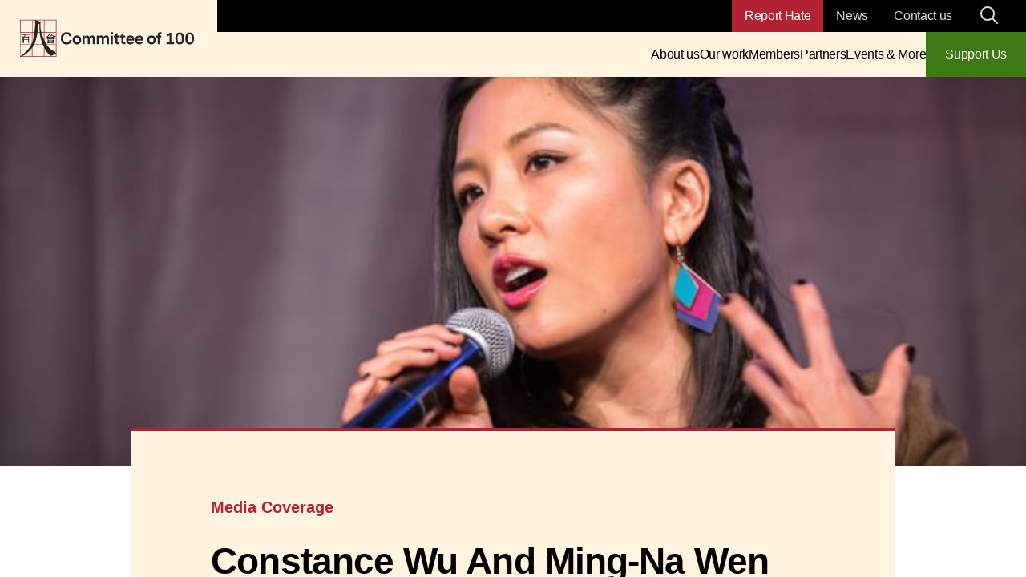

--- FILE ---
content_type: text/html; charset=UTF-8
request_url: http://www.committee100.org/media-center/constance-wu-and-ming-na-wen-protest-hollywoods-whitewashing-of-ghost-in-the-shell/
body_size: 44101
content:
<!doctype html>
<html lang="en-US">
  <head>
    <meta charset="utf-8"><script type="text/javascript">(window.NREUM||(NREUM={})).init={privacy:{cookies_enabled:true},ajax:{deny_list:["bam.nr-data.net"]},feature_flags:["soft_nav"],distributed_tracing:{enabled:true}};(window.NREUM||(NREUM={})).loader_config={agentID:"718408888",accountID:"6859018",trustKey:"66686",xpid:"Ug4CWFZSABAHVVVQBwgBX1Y=",licenseKey:"NRJS-c56a08bf85c1b493546",applicationID:"714209692",browserID:"718408888"};;/*! For license information please see nr-loader-spa-1.308.0.min.js.LICENSE.txt */
(()=>{var e,t,r={384:(e,t,r)=>{"use strict";r.d(t,{NT:()=>a,US:()=>u,Zm:()=>o,bQ:()=>d,dV:()=>c,pV:()=>l});var n=r(6154),i=r(1863),s=r(1910);const a={beacon:"bam.nr-data.net",errorBeacon:"bam.nr-data.net"};function o(){return n.gm.NREUM||(n.gm.NREUM={}),void 0===n.gm.newrelic&&(n.gm.newrelic=n.gm.NREUM),n.gm.NREUM}function c(){let e=o();return e.o||(e.o={ST:n.gm.setTimeout,SI:n.gm.setImmediate||n.gm.setInterval,CT:n.gm.clearTimeout,XHR:n.gm.XMLHttpRequest,REQ:n.gm.Request,EV:n.gm.Event,PR:n.gm.Promise,MO:n.gm.MutationObserver,FETCH:n.gm.fetch,WS:n.gm.WebSocket},(0,s.i)(...Object.values(e.o))),e}function d(e,t){let r=o();r.initializedAgents??={},t.initializedAt={ms:(0,i.t)(),date:new Date},r.initializedAgents[e]=t}function u(e,t){o()[e]=t}function l(){return function(){let e=o();const t=e.info||{};e.info={beacon:a.beacon,errorBeacon:a.errorBeacon,...t}}(),function(){let e=o();const t=e.init||{};e.init={...t}}(),c(),function(){let e=o();const t=e.loader_config||{};e.loader_config={...t}}(),o()}},782:(e,t,r)=>{"use strict";r.d(t,{T:()=>n});const n=r(860).K7.pageViewTiming},860:(e,t,r)=>{"use strict";r.d(t,{$J:()=>u,K7:()=>c,P3:()=>d,XX:()=>i,Yy:()=>o,df:()=>s,qY:()=>n,v4:()=>a});const n="events",i="jserrors",s="browser/blobs",a="rum",o="browser/logs",c={ajax:"ajax",genericEvents:"generic_events",jserrors:i,logging:"logging",metrics:"metrics",pageAction:"page_action",pageViewEvent:"page_view_event",pageViewTiming:"page_view_timing",sessionReplay:"session_replay",sessionTrace:"session_trace",softNav:"soft_navigations",spa:"spa"},d={[c.pageViewEvent]:1,[c.pageViewTiming]:2,[c.metrics]:3,[c.jserrors]:4,[c.spa]:5,[c.ajax]:6,[c.sessionTrace]:7,[c.softNav]:8,[c.sessionReplay]:9,[c.logging]:10,[c.genericEvents]:11},u={[c.pageViewEvent]:a,[c.pageViewTiming]:n,[c.ajax]:n,[c.spa]:n,[c.softNav]:n,[c.metrics]:i,[c.jserrors]:i,[c.sessionTrace]:s,[c.sessionReplay]:s,[c.logging]:o,[c.genericEvents]:"ins"}},944:(e,t,r)=>{"use strict";r.d(t,{R:()=>i});var n=r(3241);function i(e,t){"function"==typeof console.debug&&(console.debug("New Relic Warning: https://github.com/newrelic/newrelic-browser-agent/blob/main/docs/warning-codes.md#".concat(e),t),(0,n.W)({agentIdentifier:null,drained:null,type:"data",name:"warn",feature:"warn",data:{code:e,secondary:t}}))}},993:(e,t,r)=>{"use strict";r.d(t,{A$:()=>s,ET:()=>a,TZ:()=>o,p_:()=>i});var n=r(860);const i={ERROR:"ERROR",WARN:"WARN",INFO:"INFO",DEBUG:"DEBUG",TRACE:"TRACE"},s={OFF:0,ERROR:1,WARN:2,INFO:3,DEBUG:4,TRACE:5},a="log",o=n.K7.logging},1541:(e,t,r)=>{"use strict";r.d(t,{U:()=>i,f:()=>n});const n={MFE:"MFE",BA:"BA"};function i(e,t){if(2!==t?.harvestEndpointVersion)return{};const r=t.agentRef.runtime.appMetadata.agents[0].entityGuid;return e?{"source.id":e.id,"source.name":e.name,"source.type":e.type,"parent.id":e.parent?.id||r,"parent.type":e.parent?.type||n.BA}:{"entity.guid":r,appId:t.agentRef.info.applicationID}}},1687:(e,t,r)=>{"use strict";r.d(t,{Ak:()=>d,Ze:()=>h,x3:()=>u});var n=r(3241),i=r(7836),s=r(3606),a=r(860),o=r(2646);const c={};function d(e,t){const r={staged:!1,priority:a.P3[t]||0};l(e),c[e].get(t)||c[e].set(t,r)}function u(e,t){e&&c[e]&&(c[e].get(t)&&c[e].delete(t),p(e,t,!1),c[e].size&&f(e))}function l(e){if(!e)throw new Error("agentIdentifier required");c[e]||(c[e]=new Map)}function h(e="",t="feature",r=!1){if(l(e),!e||!c[e].get(t)||r)return p(e,t);c[e].get(t).staged=!0,f(e)}function f(e){const t=Array.from(c[e]);t.every(([e,t])=>t.staged)&&(t.sort((e,t)=>e[1].priority-t[1].priority),t.forEach(([t])=>{c[e].delete(t),p(e,t)}))}function p(e,t,r=!0){const a=e?i.ee.get(e):i.ee,c=s.i.handlers;if(!a.aborted&&a.backlog&&c){if((0,n.W)({agentIdentifier:e,type:"lifecycle",name:"drain",feature:t}),r){const e=a.backlog[t],r=c[t];if(r){for(let t=0;e&&t<e.length;++t)g(e[t],r);Object.entries(r).forEach(([e,t])=>{Object.values(t||{}).forEach(t=>{t[0]?.on&&t[0]?.context()instanceof o.y&&t[0].on(e,t[1])})})}}a.isolatedBacklog||delete c[t],a.backlog[t]=null,a.emit("drain-"+t,[])}}function g(e,t){var r=e[1];Object.values(t[r]||{}).forEach(t=>{var r=e[0];if(t[0]===r){var n=t[1],i=e[3],s=e[2];n.apply(i,s)}})}},1738:(e,t,r)=>{"use strict";r.d(t,{U:()=>f,Y:()=>h});var n=r(3241),i=r(9908),s=r(1863),a=r(944),o=r(5701),c=r(3969),d=r(8362),u=r(860),l=r(4261);function h(e,t,r,s){const h=s||r;!h||h[e]&&h[e]!==d.d.prototype[e]||(h[e]=function(){(0,i.p)(c.xV,["API/"+e+"/called"],void 0,u.K7.metrics,r.ee),(0,n.W)({agentIdentifier:r.agentIdentifier,drained:!!o.B?.[r.agentIdentifier],type:"data",name:"api",feature:l.Pl+e,data:{}});try{return t.apply(this,arguments)}catch(e){(0,a.R)(23,e)}})}function f(e,t,r,n,a){const o=e.info;null===r?delete o.jsAttributes[t]:o.jsAttributes[t]=r,(a||null===r)&&(0,i.p)(l.Pl+n,[(0,s.t)(),t,r],void 0,"session",e.ee)}},1741:(e,t,r)=>{"use strict";r.d(t,{W:()=>s});var n=r(944),i=r(4261);class s{#e(e,...t){if(this[e]!==s.prototype[e])return this[e](...t);(0,n.R)(35,e)}addPageAction(e,t){return this.#e(i.hG,e,t)}register(e){return this.#e(i.eY,e)}recordCustomEvent(e,t){return this.#e(i.fF,e,t)}setPageViewName(e,t){return this.#e(i.Fw,e,t)}setCustomAttribute(e,t,r){return this.#e(i.cD,e,t,r)}noticeError(e,t){return this.#e(i.o5,e,t)}setUserId(e,t=!1){return this.#e(i.Dl,e,t)}setApplicationVersion(e){return this.#e(i.nb,e)}setErrorHandler(e){return this.#e(i.bt,e)}addRelease(e,t){return this.#e(i.k6,e,t)}log(e,t){return this.#e(i.$9,e,t)}start(){return this.#e(i.d3)}finished(e){return this.#e(i.BL,e)}recordReplay(){return this.#e(i.CH)}pauseReplay(){return this.#e(i.Tb)}addToTrace(e){return this.#e(i.U2,e)}setCurrentRouteName(e){return this.#e(i.PA,e)}interaction(e){return this.#e(i.dT,e)}wrapLogger(e,t,r){return this.#e(i.Wb,e,t,r)}measure(e,t){return this.#e(i.V1,e,t)}consent(e){return this.#e(i.Pv,e)}}},1863:(e,t,r)=>{"use strict";function n(){return Math.floor(performance.now())}r.d(t,{t:()=>n})},1910:(e,t,r)=>{"use strict";r.d(t,{i:()=>s});var n=r(944);const i=new Map;function s(...e){return e.every(e=>{if(i.has(e))return i.get(e);const t="function"==typeof e?e.toString():"",r=t.includes("[native code]"),s=t.includes("nrWrapper");return r||s||(0,n.R)(64,e?.name||t),i.set(e,r),r})}},2555:(e,t,r)=>{"use strict";r.d(t,{D:()=>o,f:()=>a});var n=r(384),i=r(8122);const s={beacon:n.NT.beacon,errorBeacon:n.NT.errorBeacon,licenseKey:void 0,applicationID:void 0,sa:void 0,queueTime:void 0,applicationTime:void 0,ttGuid:void 0,user:void 0,account:void 0,product:void 0,extra:void 0,jsAttributes:{},userAttributes:void 0,atts:void 0,transactionName:void 0,tNamePlain:void 0};function a(e){try{return!!e.licenseKey&&!!e.errorBeacon&&!!e.applicationID}catch(e){return!1}}const o=e=>(0,i.a)(e,s)},2614:(e,t,r)=>{"use strict";r.d(t,{BB:()=>a,H3:()=>n,g:()=>d,iL:()=>c,tS:()=>o,uh:()=>i,wk:()=>s});const n="NRBA",i="SESSION",s=144e5,a=18e5,o={STARTED:"session-started",PAUSE:"session-pause",RESET:"session-reset",RESUME:"session-resume",UPDATE:"session-update"},c={SAME_TAB:"same-tab",CROSS_TAB:"cross-tab"},d={OFF:0,FULL:1,ERROR:2}},2646:(e,t,r)=>{"use strict";r.d(t,{y:()=>n});class n{constructor(e){this.contextId=e}}},2843:(e,t,r)=>{"use strict";r.d(t,{G:()=>s,u:()=>i});var n=r(3878);function i(e,t=!1,r,i){(0,n.DD)("visibilitychange",function(){if(t)return void("hidden"===document.visibilityState&&e());e(document.visibilityState)},r,i)}function s(e,t,r){(0,n.sp)("pagehide",e,t,r)}},3241:(e,t,r)=>{"use strict";r.d(t,{W:()=>s});var n=r(6154);const i="newrelic";function s(e={}){try{n.gm.dispatchEvent(new CustomEvent(i,{detail:e}))}catch(e){}}},3304:(e,t,r)=>{"use strict";r.d(t,{A:()=>s});var n=r(7836);const i=()=>{const e=new WeakSet;return(t,r)=>{if("object"==typeof r&&null!==r){if(e.has(r))return;e.add(r)}return r}};function s(e){try{return JSON.stringify(e,i())??""}catch(e){try{n.ee.emit("internal-error",[e])}catch(e){}return""}}},3333:(e,t,r)=>{"use strict";r.d(t,{$v:()=>u,TZ:()=>n,Xh:()=>c,Zp:()=>i,kd:()=>d,mq:()=>o,nf:()=>a,qN:()=>s});const n=r(860).K7.genericEvents,i=["auxclick","click","copy","keydown","paste","scrollend"],s=["focus","blur"],a=4,o=1e3,c=2e3,d=["PageAction","UserAction","BrowserPerformance"],u={RESOURCES:"experimental.resources",REGISTER:"register"}},3434:(e,t,r)=>{"use strict";r.d(t,{Jt:()=>s,YM:()=>d});var n=r(7836),i=r(5607);const s="nr@original:".concat(i.W),a=50;var o=Object.prototype.hasOwnProperty,c=!1;function d(e,t){return e||(e=n.ee),r.inPlace=function(e,t,n,i,s){n||(n="");const a="-"===n.charAt(0);for(let o=0;o<t.length;o++){const c=t[o],d=e[c];l(d)||(e[c]=r(d,a?c+n:n,i,c,s))}},r.flag=s,r;function r(t,r,n,c,d){return l(t)?t:(r||(r=""),nrWrapper[s]=t,function(e,t,r){if(Object.defineProperty&&Object.keys)try{return Object.keys(e).forEach(function(r){Object.defineProperty(t,r,{get:function(){return e[r]},set:function(t){return e[r]=t,t}})}),t}catch(e){u([e],r)}for(var n in e)o.call(e,n)&&(t[n]=e[n])}(t,nrWrapper,e),nrWrapper);function nrWrapper(){var s,o,l,h;let f;try{o=this,s=[...arguments],l="function"==typeof n?n(s,o):n||{}}catch(t){u([t,"",[s,o,c],l],e)}i(r+"start",[s,o,c],l,d);const p=performance.now();let g;try{return h=t.apply(o,s),g=performance.now(),h}catch(e){throw g=performance.now(),i(r+"err",[s,o,e],l,d),f=e,f}finally{const e=g-p,t={start:p,end:g,duration:e,isLongTask:e>=a,methodName:c,thrownError:f};t.isLongTask&&i("long-task",[t,o],l,d),i(r+"end",[s,o,h],l,d)}}}function i(r,n,i,s){if(!c||t){var a=c;c=!0;try{e.emit(r,n,i,t,s)}catch(t){u([t,r,n,i],e)}c=a}}}function u(e,t){t||(t=n.ee);try{t.emit("internal-error",e)}catch(e){}}function l(e){return!(e&&"function"==typeof e&&e.apply&&!e[s])}},3606:(e,t,r)=>{"use strict";r.d(t,{i:()=>s});var n=r(9908);s.on=a;var i=s.handlers={};function s(e,t,r,s){a(s||n.d,i,e,t,r)}function a(e,t,r,i,s){s||(s="feature"),e||(e=n.d);var a=t[s]=t[s]||{};(a[r]=a[r]||[]).push([e,i])}},3738:(e,t,r)=>{"use strict";r.d(t,{He:()=>i,Kp:()=>o,Lc:()=>d,Rz:()=>u,TZ:()=>n,bD:()=>s,d3:()=>a,jx:()=>l,sl:()=>h,uP:()=>c});const n=r(860).K7.sessionTrace,i="bstResource",s="resource",a="-start",o="-end",c="fn"+a,d="fn"+o,u="pushState",l=1e3,h=3e4},3785:(e,t,r)=>{"use strict";r.d(t,{R:()=>c,b:()=>d});var n=r(9908),i=r(1863),s=r(860),a=r(3969),o=r(993);function c(e,t,r={},c=o.p_.INFO,d=!0,u,l=(0,i.t)()){(0,n.p)(a.xV,["API/logging/".concat(c.toLowerCase(),"/called")],void 0,s.K7.metrics,e),(0,n.p)(o.ET,[l,t,r,c,d,u],void 0,s.K7.logging,e)}function d(e){return"string"==typeof e&&Object.values(o.p_).some(t=>t===e.toUpperCase().trim())}},3878:(e,t,r)=>{"use strict";function n(e,t){return{capture:e,passive:!1,signal:t}}function i(e,t,r=!1,i){window.addEventListener(e,t,n(r,i))}function s(e,t,r=!1,i){document.addEventListener(e,t,n(r,i))}r.d(t,{DD:()=>s,jT:()=>n,sp:()=>i})},3962:(e,t,r)=>{"use strict";r.d(t,{AM:()=>a,O2:()=>l,OV:()=>s,Qu:()=>h,TZ:()=>c,ih:()=>f,pP:()=>o,t1:()=>u,tC:()=>i,wD:()=>d});var n=r(860);const i=["click","keydown","submit"],s="popstate",a="api",o="initialPageLoad",c=n.K7.softNav,d=5e3,u=500,l={INITIAL_PAGE_LOAD:"",ROUTE_CHANGE:1,UNSPECIFIED:2},h={INTERACTION:1,AJAX:2,CUSTOM_END:3,CUSTOM_TRACER:4},f={IP:"in progress",PF:"pending finish",FIN:"finished",CAN:"cancelled"}},3969:(e,t,r)=>{"use strict";r.d(t,{TZ:()=>n,XG:()=>o,rs:()=>i,xV:()=>a,z_:()=>s});const n=r(860).K7.metrics,i="sm",s="cm",a="storeSupportabilityMetrics",o="storeEventMetrics"},4234:(e,t,r)=>{"use strict";r.d(t,{W:()=>s});var n=r(7836),i=r(1687);class s{constructor(e,t){this.agentIdentifier=e,this.ee=n.ee.get(e),this.featureName=t,this.blocked=!1}deregisterDrain(){(0,i.x3)(this.agentIdentifier,this.featureName)}}},4261:(e,t,r)=>{"use strict";r.d(t,{$9:()=>u,BL:()=>c,CH:()=>p,Dl:()=>R,Fw:()=>w,PA:()=>v,Pl:()=>n,Pv:()=>A,Tb:()=>h,U2:()=>a,V1:()=>E,Wb:()=>T,bt:()=>y,cD:()=>b,d3:()=>x,dT:()=>d,eY:()=>g,fF:()=>f,hG:()=>s,hw:()=>i,k6:()=>o,nb:()=>m,o5:()=>l});const n="api-",i=n+"ixn-",s="addPageAction",a="addToTrace",o="addRelease",c="finished",d="interaction",u="log",l="noticeError",h="pauseReplay",f="recordCustomEvent",p="recordReplay",g="register",m="setApplicationVersion",v="setCurrentRouteName",b="setCustomAttribute",y="setErrorHandler",w="setPageViewName",R="setUserId",x="start",T="wrapLogger",E="measure",A="consent"},5205:(e,t,r)=>{"use strict";r.d(t,{j:()=>S});var n=r(384),i=r(1741);var s=r(2555),a=r(3333);const o=e=>{if(!e||"string"!=typeof e)return!1;try{document.createDocumentFragment().querySelector(e)}catch{return!1}return!0};var c=r(2614),d=r(944),u=r(8122);const l="[data-nr-mask]",h=e=>(0,u.a)(e,(()=>{const e={feature_flags:[],experimental:{allow_registered_children:!1,resources:!1},mask_selector:"*",block_selector:"[data-nr-block]",mask_input_options:{color:!1,date:!1,"datetime-local":!1,email:!1,month:!1,number:!1,range:!1,search:!1,tel:!1,text:!1,time:!1,url:!1,week:!1,textarea:!1,select:!1,password:!0}};return{ajax:{deny_list:void 0,block_internal:!0,enabled:!0,autoStart:!0},api:{get allow_registered_children(){return e.feature_flags.includes(a.$v.REGISTER)||e.experimental.allow_registered_children},set allow_registered_children(t){e.experimental.allow_registered_children=t},duplicate_registered_data:!1},browser_consent_mode:{enabled:!1},distributed_tracing:{enabled:void 0,exclude_newrelic_header:void 0,cors_use_newrelic_header:void 0,cors_use_tracecontext_headers:void 0,allowed_origins:void 0},get feature_flags(){return e.feature_flags},set feature_flags(t){e.feature_flags=t},generic_events:{enabled:!0,autoStart:!0},harvest:{interval:30},jserrors:{enabled:!0,autoStart:!0},logging:{enabled:!0,autoStart:!0},metrics:{enabled:!0,autoStart:!0},obfuscate:void 0,page_action:{enabled:!0},page_view_event:{enabled:!0,autoStart:!0},page_view_timing:{enabled:!0,autoStart:!0},performance:{capture_marks:!1,capture_measures:!1,capture_detail:!0,resources:{get enabled(){return e.feature_flags.includes(a.$v.RESOURCES)||e.experimental.resources},set enabled(t){e.experimental.resources=t},asset_types:[],first_party_domains:[],ignore_newrelic:!0}},privacy:{cookies_enabled:!0},proxy:{assets:void 0,beacon:void 0},session:{expiresMs:c.wk,inactiveMs:c.BB},session_replay:{autoStart:!0,enabled:!1,preload:!1,sampling_rate:10,error_sampling_rate:100,collect_fonts:!1,inline_images:!1,fix_stylesheets:!0,mask_all_inputs:!0,get mask_text_selector(){return e.mask_selector},set mask_text_selector(t){o(t)?e.mask_selector="".concat(t,",").concat(l):""===t||null===t?e.mask_selector=l:(0,d.R)(5,t)},get block_class(){return"nr-block"},get ignore_class(){return"nr-ignore"},get mask_text_class(){return"nr-mask"},get block_selector(){return e.block_selector},set block_selector(t){o(t)?e.block_selector+=",".concat(t):""!==t&&(0,d.R)(6,t)},get mask_input_options(){return e.mask_input_options},set mask_input_options(t){t&&"object"==typeof t?e.mask_input_options={...t,password:!0}:(0,d.R)(7,t)}},session_trace:{enabled:!0,autoStart:!0},soft_navigations:{enabled:!0,autoStart:!0},spa:{enabled:!0,autoStart:!0},ssl:void 0,user_actions:{enabled:!0,elementAttributes:["id","className","tagName","type"]}}})());var f=r(6154),p=r(9324);let g=0;const m={buildEnv:p.F3,distMethod:p.Xs,version:p.xv,originTime:f.WN},v={consented:!1},b={appMetadata:{},get consented(){return this.session?.state?.consent||v.consented},set consented(e){v.consented=e},customTransaction:void 0,denyList:void 0,disabled:!1,harvester:void 0,isolatedBacklog:!1,isRecording:!1,loaderType:void 0,maxBytes:3e4,obfuscator:void 0,onerror:void 0,ptid:void 0,releaseIds:{},session:void 0,timeKeeper:void 0,registeredEntities:[],jsAttributesMetadata:{bytes:0},get harvestCount(){return++g}},y=e=>{const t=(0,u.a)(e,b),r=Object.keys(m).reduce((e,t)=>(e[t]={value:m[t],writable:!1,configurable:!0,enumerable:!0},e),{});return Object.defineProperties(t,r)};var w=r(5701);const R=e=>{const t=e.startsWith("http");e+="/",r.p=t?e:"https://"+e};var x=r(7836),T=r(3241);const E={accountID:void 0,trustKey:void 0,agentID:void 0,licenseKey:void 0,applicationID:void 0,xpid:void 0},A=e=>(0,u.a)(e,E),_=new Set;function S(e,t={},r,a){let{init:o,info:c,loader_config:d,runtime:u={},exposed:l=!0}=t;if(!c){const e=(0,n.pV)();o=e.init,c=e.info,d=e.loader_config}e.init=h(o||{}),e.loader_config=A(d||{}),c.jsAttributes??={},f.bv&&(c.jsAttributes.isWorker=!0),e.info=(0,s.D)(c);const p=e.init,g=[c.beacon,c.errorBeacon];_.has(e.agentIdentifier)||(p.proxy.assets&&(R(p.proxy.assets),g.push(p.proxy.assets)),p.proxy.beacon&&g.push(p.proxy.beacon),e.beacons=[...g],function(e){const t=(0,n.pV)();Object.getOwnPropertyNames(i.W.prototype).forEach(r=>{const n=i.W.prototype[r];if("function"!=typeof n||"constructor"===n)return;let s=t[r];e[r]&&!1!==e.exposed&&"micro-agent"!==e.runtime?.loaderType&&(t[r]=(...t)=>{const n=e[r](...t);return s?s(...t):n})})}(e),(0,n.US)("activatedFeatures",w.B)),u.denyList=[...p.ajax.deny_list||[],...p.ajax.block_internal?g:[]],u.ptid=e.agentIdentifier,u.loaderType=r,e.runtime=y(u),_.has(e.agentIdentifier)||(e.ee=x.ee.get(e.agentIdentifier),e.exposed=l,(0,T.W)({agentIdentifier:e.agentIdentifier,drained:!!w.B?.[e.agentIdentifier],type:"lifecycle",name:"initialize",feature:void 0,data:e.config})),_.add(e.agentIdentifier)}},5270:(e,t,r)=>{"use strict";r.d(t,{Aw:()=>a,SR:()=>s,rF:()=>o});var n=r(384),i=r(7767);function s(e){return!!(0,n.dV)().o.MO&&(0,i.V)(e)&&!0===e?.session_trace.enabled}function a(e){return!0===e?.session_replay.preload&&s(e)}function o(e,t){try{if("string"==typeof t?.type){if("password"===t.type.toLowerCase())return"*".repeat(e?.length||0);if(void 0!==t?.dataset?.nrUnmask||t?.classList?.contains("nr-unmask"))return e}}catch(e){}return"string"==typeof e?e.replace(/[\S]/g,"*"):"*".repeat(e?.length||0)}},5289:(e,t,r)=>{"use strict";r.d(t,{GG:()=>a,Qr:()=>c,sB:()=>o});var n=r(3878),i=r(6389);function s(){return"undefined"==typeof document||"complete"===document.readyState}function a(e,t){if(s())return e();const r=(0,i.J)(e),a=setInterval(()=>{s()&&(clearInterval(a),r())},500);(0,n.sp)("load",r,t)}function o(e){if(s())return e();(0,n.DD)("DOMContentLoaded",e)}function c(e){if(s())return e();(0,n.sp)("popstate",e)}},5607:(e,t,r)=>{"use strict";r.d(t,{W:()=>n});const n=(0,r(9566).bz)()},5701:(e,t,r)=>{"use strict";r.d(t,{B:()=>s,t:()=>a});var n=r(3241);const i=new Set,s={};function a(e,t){const r=t.agentIdentifier;s[r]??={},e&&"object"==typeof e&&(i.has(r)||(t.ee.emit("rumresp",[e]),s[r]=e,i.add(r),(0,n.W)({agentIdentifier:r,loaded:!0,drained:!0,type:"lifecycle",name:"load",feature:void 0,data:e})))}},6154:(e,t,r)=>{"use strict";r.d(t,{OF:()=>d,RI:()=>i,WN:()=>h,bv:()=>s,eN:()=>f,gm:()=>a,lR:()=>l,m:()=>c,mw:()=>o,sb:()=>u});var n=r(1863);const i="undefined"!=typeof window&&!!window.document,s="undefined"!=typeof WorkerGlobalScope&&("undefined"!=typeof self&&self instanceof WorkerGlobalScope&&self.navigator instanceof WorkerNavigator||"undefined"!=typeof globalThis&&globalThis instanceof WorkerGlobalScope&&globalThis.navigator instanceof WorkerNavigator),a=i?window:"undefined"!=typeof WorkerGlobalScope&&("undefined"!=typeof self&&self instanceof WorkerGlobalScope&&self||"undefined"!=typeof globalThis&&globalThis instanceof WorkerGlobalScope&&globalThis),o=Boolean("hidden"===a?.document?.visibilityState),c=""+a?.location,d=/iPad|iPhone|iPod/.test(a.navigator?.userAgent),u=d&&"undefined"==typeof SharedWorker,l=(()=>{const e=a.navigator?.userAgent?.match(/Firefox[/\s](\d+\.\d+)/);return Array.isArray(e)&&e.length>=2?+e[1]:0})(),h=Date.now()-(0,n.t)(),f=()=>"undefined"!=typeof PerformanceNavigationTiming&&a?.performance?.getEntriesByType("navigation")?.[0]?.responseStart},6344:(e,t,r)=>{"use strict";r.d(t,{BB:()=>u,Qb:()=>l,TZ:()=>i,Ug:()=>a,Vh:()=>s,_s:()=>o,bc:()=>d,yP:()=>c});var n=r(2614);const i=r(860).K7.sessionReplay,s="errorDuringReplay",a=.12,o={DomContentLoaded:0,Load:1,FullSnapshot:2,IncrementalSnapshot:3,Meta:4,Custom:5},c={[n.g.ERROR]:15e3,[n.g.FULL]:3e5,[n.g.OFF]:0},d={RESET:{message:"Session was reset",sm:"Reset"},IMPORT:{message:"Recorder failed to import",sm:"Import"},TOO_MANY:{message:"429: Too Many Requests",sm:"Too-Many"},TOO_BIG:{message:"Payload was too large",sm:"Too-Big"},CROSS_TAB:{message:"Session Entity was set to OFF on another tab",sm:"Cross-Tab"},ENTITLEMENTS:{message:"Session Replay is not allowed and will not be started",sm:"Entitlement"}},u=5e3,l={API:"api",RESUME:"resume",SWITCH_TO_FULL:"switchToFull",INITIALIZE:"initialize",PRELOAD:"preload"}},6389:(e,t,r)=>{"use strict";function n(e,t=500,r={}){const n=r?.leading||!1;let i;return(...r)=>{n&&void 0===i&&(e.apply(this,r),i=setTimeout(()=>{i=clearTimeout(i)},t)),n||(clearTimeout(i),i=setTimeout(()=>{e.apply(this,r)},t))}}function i(e){let t=!1;return(...r)=>{t||(t=!0,e.apply(this,r))}}r.d(t,{J:()=>i,s:()=>n})},6630:(e,t,r)=>{"use strict";r.d(t,{T:()=>n});const n=r(860).K7.pageViewEvent},6774:(e,t,r)=>{"use strict";r.d(t,{T:()=>n});const n=r(860).K7.jserrors},7295:(e,t,r)=>{"use strict";r.d(t,{Xv:()=>a,gX:()=>i,iW:()=>s});var n=[];function i(e){if(!e||s(e))return!1;if(0===n.length)return!0;if("*"===n[0].hostname)return!1;for(var t=0;t<n.length;t++){var r=n[t];if(r.hostname.test(e.hostname)&&r.pathname.test(e.pathname))return!1}return!0}function s(e){return void 0===e.hostname}function a(e){if(n=[],e&&e.length)for(var t=0;t<e.length;t++){let r=e[t];if(!r)continue;if("*"===r)return void(n=[{hostname:"*"}]);0===r.indexOf("http://")?r=r.substring(7):0===r.indexOf("https://")&&(r=r.substring(8));const i=r.indexOf("/");let s,a;i>0?(s=r.substring(0,i),a=r.substring(i)):(s=r,a="*");let[c]=s.split(":");n.push({hostname:o(c),pathname:o(a,!0)})}}function o(e,t=!1){const r=e.replace(/[.+?^${}()|[\]\\]/g,e=>"\\"+e).replace(/\*/g,".*?");return new RegExp((t?"^":"")+r+"$")}},7485:(e,t,r)=>{"use strict";r.d(t,{D:()=>i});var n=r(6154);function i(e){if(0===(e||"").indexOf("data:"))return{protocol:"data"};try{const t=new URL(e,location.href),r={port:t.port,hostname:t.hostname,pathname:t.pathname,search:t.search,protocol:t.protocol.slice(0,t.protocol.indexOf(":")),sameOrigin:t.protocol===n.gm?.location?.protocol&&t.host===n.gm?.location?.host};return r.port&&""!==r.port||("http:"===t.protocol&&(r.port="80"),"https:"===t.protocol&&(r.port="443")),r.pathname&&""!==r.pathname?r.pathname.startsWith("/")||(r.pathname="/".concat(r.pathname)):r.pathname="/",r}catch(e){return{}}}},7699:(e,t,r)=>{"use strict";r.d(t,{It:()=>s,KC:()=>o,No:()=>i,qh:()=>a});var n=r(860);const i=16e3,s=1e6,a="SESSION_ERROR",o={[n.K7.logging]:!0,[n.K7.genericEvents]:!1,[n.K7.jserrors]:!1,[n.K7.ajax]:!1}},7767:(e,t,r)=>{"use strict";r.d(t,{V:()=>i});var n=r(6154);const i=e=>n.RI&&!0===e?.privacy.cookies_enabled},7836:(e,t,r)=>{"use strict";r.d(t,{P:()=>o,ee:()=>c});var n=r(384),i=r(8990),s=r(2646),a=r(5607);const o="nr@context:".concat(a.W),c=function e(t,r){var n={},a={},u={},l=!1;try{l=16===r.length&&d.initializedAgents?.[r]?.runtime.isolatedBacklog}catch(e){}var h={on:p,addEventListener:p,removeEventListener:function(e,t){var r=n[e];if(!r)return;for(var i=0;i<r.length;i++)r[i]===t&&r.splice(i,1)},emit:function(e,r,n,i,s){!1!==s&&(s=!0);if(c.aborted&&!i)return;t&&s&&t.emit(e,r,n);var o=f(n);g(e).forEach(e=>{e.apply(o,r)});var d=v()[a[e]];d&&d.push([h,e,r,o]);return o},get:m,listeners:g,context:f,buffer:function(e,t){const r=v();if(t=t||"feature",h.aborted)return;Object.entries(e||{}).forEach(([e,n])=>{a[n]=t,t in r||(r[t]=[])})},abort:function(){h._aborted=!0,Object.keys(h.backlog).forEach(e=>{delete h.backlog[e]})},isBuffering:function(e){return!!v()[a[e]]},debugId:r,backlog:l?{}:t&&"object"==typeof t.backlog?t.backlog:{},isolatedBacklog:l};return Object.defineProperty(h,"aborted",{get:()=>{let e=h._aborted||!1;return e||(t&&(e=t.aborted),e)}}),h;function f(e){return e&&e instanceof s.y?e:e?(0,i.I)(e,o,()=>new s.y(o)):new s.y(o)}function p(e,t){n[e]=g(e).concat(t)}function g(e){return n[e]||[]}function m(t){return u[t]=u[t]||e(h,t)}function v(){return h.backlog}}(void 0,"globalEE"),d=(0,n.Zm)();d.ee||(d.ee=c)},8122:(e,t,r)=>{"use strict";r.d(t,{a:()=>i});var n=r(944);function i(e,t){try{if(!e||"object"!=typeof e)return(0,n.R)(3);if(!t||"object"!=typeof t)return(0,n.R)(4);const r=Object.create(Object.getPrototypeOf(t),Object.getOwnPropertyDescriptors(t)),s=0===Object.keys(r).length?e:r;for(let a in s)if(void 0!==e[a])try{if(null===e[a]){r[a]=null;continue}Array.isArray(e[a])&&Array.isArray(t[a])?r[a]=Array.from(new Set([...e[a],...t[a]])):"object"==typeof e[a]&&"object"==typeof t[a]?r[a]=i(e[a],t[a]):r[a]=e[a]}catch(e){r[a]||(0,n.R)(1,e)}return r}catch(e){(0,n.R)(2,e)}}},8139:(e,t,r)=>{"use strict";r.d(t,{u:()=>h});var n=r(7836),i=r(3434),s=r(8990),a=r(6154);const o={},c=a.gm.XMLHttpRequest,d="addEventListener",u="removeEventListener",l="nr@wrapped:".concat(n.P);function h(e){var t=function(e){return(e||n.ee).get("events")}(e);if(o[t.debugId]++)return t;o[t.debugId]=1;var r=(0,i.YM)(t,!0);function h(e){r.inPlace(e,[d,u],"-",p)}function p(e,t){return e[1]}return"getPrototypeOf"in Object&&(a.RI&&f(document,h),c&&f(c.prototype,h),f(a.gm,h)),t.on(d+"-start",function(e,t){var n=e[1];if(null!==n&&("function"==typeof n||"object"==typeof n)&&"newrelic"!==e[0]){var i=(0,s.I)(n,l,function(){var e={object:function(){if("function"!=typeof n.handleEvent)return;return n.handleEvent.apply(n,arguments)},function:n}[typeof n];return e?r(e,"fn-",null,e.name||"anonymous"):n});this.wrapped=e[1]=i}}),t.on(u+"-start",function(e){e[1]=this.wrapped||e[1]}),t}function f(e,t,...r){let n=e;for(;"object"==typeof n&&!Object.prototype.hasOwnProperty.call(n,d);)n=Object.getPrototypeOf(n);n&&t(n,...r)}},8362:(e,t,r)=>{"use strict";r.d(t,{d:()=>s});var n=r(9566),i=r(1741);class s extends i.W{agentIdentifier=(0,n.LA)(16)}},8374:(e,t,r)=>{r.nc=(()=>{try{return document?.currentScript?.nonce}catch(e){}return""})()},8990:(e,t,r)=>{"use strict";r.d(t,{I:()=>i});var n=Object.prototype.hasOwnProperty;function i(e,t,r){if(n.call(e,t))return e[t];var i=r();if(Object.defineProperty&&Object.keys)try{return Object.defineProperty(e,t,{value:i,writable:!0,enumerable:!1}),i}catch(e){}return e[t]=i,i}},9119:(e,t,r)=>{"use strict";r.d(t,{L:()=>s});var n=/([^?#]*)[^#]*(#[^?]*|$).*/,i=/([^?#]*)().*/;function s(e,t){return e?e.replace(t?n:i,"$1$2"):e}},9300:(e,t,r)=>{"use strict";r.d(t,{T:()=>n});const n=r(860).K7.ajax},9324:(e,t,r)=>{"use strict";r.d(t,{AJ:()=>a,F3:()=>i,Xs:()=>s,Yq:()=>o,xv:()=>n});const n="1.308.0",i="PROD",s="CDN",a="@newrelic/rrweb",o="1.0.1"},9566:(e,t,r)=>{"use strict";r.d(t,{LA:()=>o,ZF:()=>c,bz:()=>a,el:()=>d});var n=r(6154);const i="xxxxxxxx-xxxx-4xxx-yxxx-xxxxxxxxxxxx";function s(e,t){return e?15&e[t]:16*Math.random()|0}function a(){const e=n.gm?.crypto||n.gm?.msCrypto;let t,r=0;return e&&e.getRandomValues&&(t=e.getRandomValues(new Uint8Array(30))),i.split("").map(e=>"x"===e?s(t,r++).toString(16):"y"===e?(3&s()|8).toString(16):e).join("")}function o(e){const t=n.gm?.crypto||n.gm?.msCrypto;let r,i=0;t&&t.getRandomValues&&(r=t.getRandomValues(new Uint8Array(e)));const a=[];for(var o=0;o<e;o++)a.push(s(r,i++).toString(16));return a.join("")}function c(){return o(16)}function d(){return o(32)}},9908:(e,t,r)=>{"use strict";r.d(t,{d:()=>n,p:()=>i});var n=r(7836).ee.get("handle");function i(e,t,r,i,s){s?(s.buffer([e],i),s.emit(e,t,r)):(n.buffer([e],i),n.emit(e,t,r))}}},n={};function i(e){var t=n[e];if(void 0!==t)return t.exports;var s=n[e]={exports:{}};return r[e](s,s.exports,i),s.exports}i.m=r,i.d=(e,t)=>{for(var r in t)i.o(t,r)&&!i.o(e,r)&&Object.defineProperty(e,r,{enumerable:!0,get:t[r]})},i.f={},i.e=e=>Promise.all(Object.keys(i.f).reduce((t,r)=>(i.f[r](e,t),t),[])),i.u=e=>({212:"nr-spa-compressor",249:"nr-spa-recorder",478:"nr-spa"}[e]+"-1.308.0.min.js"),i.o=(e,t)=>Object.prototype.hasOwnProperty.call(e,t),e={},t="NRBA-1.308.0.PROD:",i.l=(r,n,s,a)=>{if(e[r])e[r].push(n);else{var o,c;if(void 0!==s)for(var d=document.getElementsByTagName("script"),u=0;u<d.length;u++){var l=d[u];if(l.getAttribute("src")==r||l.getAttribute("data-webpack")==t+s){o=l;break}}if(!o){c=!0;var h={478:"sha512-RSfSVnmHk59T/uIPbdSE0LPeqcEdF4/+XhfJdBuccH5rYMOEZDhFdtnh6X6nJk7hGpzHd9Ujhsy7lZEz/ORYCQ==",249:"sha512-ehJXhmntm85NSqW4MkhfQqmeKFulra3klDyY0OPDUE+sQ3GokHlPh1pmAzuNy//3j4ac6lzIbmXLvGQBMYmrkg==",212:"sha512-B9h4CR46ndKRgMBcK+j67uSR2RCnJfGefU+A7FrgR/k42ovXy5x/MAVFiSvFxuVeEk/pNLgvYGMp1cBSK/G6Fg=="};(o=document.createElement("script")).charset="utf-8",i.nc&&o.setAttribute("nonce",i.nc),o.setAttribute("data-webpack",t+s),o.src=r,0!==o.src.indexOf(window.location.origin+"/")&&(o.crossOrigin="anonymous"),h[a]&&(o.integrity=h[a])}e[r]=[n];var f=(t,n)=>{o.onerror=o.onload=null,clearTimeout(p);var i=e[r];if(delete e[r],o.parentNode&&o.parentNode.removeChild(o),i&&i.forEach(e=>e(n)),t)return t(n)},p=setTimeout(f.bind(null,void 0,{type:"timeout",target:o}),12e4);o.onerror=f.bind(null,o.onerror),o.onload=f.bind(null,o.onload),c&&document.head.appendChild(o)}},i.r=e=>{"undefined"!=typeof Symbol&&Symbol.toStringTag&&Object.defineProperty(e,Symbol.toStringTag,{value:"Module"}),Object.defineProperty(e,"__esModule",{value:!0})},i.p="https://js-agent.newrelic.com/",(()=>{var e={38:0,788:0};i.f.j=(t,r)=>{var n=i.o(e,t)?e[t]:void 0;if(0!==n)if(n)r.push(n[2]);else{var s=new Promise((r,i)=>n=e[t]=[r,i]);r.push(n[2]=s);var a=i.p+i.u(t),o=new Error;i.l(a,r=>{if(i.o(e,t)&&(0!==(n=e[t])&&(e[t]=void 0),n)){var s=r&&("load"===r.type?"missing":r.type),a=r&&r.target&&r.target.src;o.message="Loading chunk "+t+" failed: ("+s+": "+a+")",o.name="ChunkLoadError",o.type=s,o.request=a,n[1](o)}},"chunk-"+t,t)}};var t=(t,r)=>{var n,s,[a,o,c]=r,d=0;if(a.some(t=>0!==e[t])){for(n in o)i.o(o,n)&&(i.m[n]=o[n]);if(c)c(i)}for(t&&t(r);d<a.length;d++)s=a[d],i.o(e,s)&&e[s]&&e[s][0](),e[s]=0},r=self["webpackChunk:NRBA-1.308.0.PROD"]=self["webpackChunk:NRBA-1.308.0.PROD"]||[];r.forEach(t.bind(null,0)),r.push=t.bind(null,r.push.bind(r))})(),(()=>{"use strict";i(8374);var e=i(8362),t=i(860);const r=Object.values(t.K7);var n=i(5205);var s=i(9908),a=i(1863),o=i(4261),c=i(1738);var d=i(1687),u=i(4234),l=i(5289),h=i(6154),f=i(944),p=i(5270),g=i(7767),m=i(6389),v=i(7699);class b extends u.W{constructor(e,t){super(e.agentIdentifier,t),this.agentRef=e,this.abortHandler=void 0,this.featAggregate=void 0,this.loadedSuccessfully=void 0,this.onAggregateImported=new Promise(e=>{this.loadedSuccessfully=e}),this.deferred=Promise.resolve(),!1===e.init[this.featureName].autoStart?this.deferred=new Promise((t,r)=>{this.ee.on("manual-start-all",(0,m.J)(()=>{(0,d.Ak)(e.agentIdentifier,this.featureName),t()}))}):(0,d.Ak)(e.agentIdentifier,t)}importAggregator(e,t,r={}){if(this.featAggregate)return;const n=async()=>{let n;await this.deferred;try{if((0,g.V)(e.init)){const{setupAgentSession:t}=await i.e(478).then(i.bind(i,8766));n=t(e)}}catch(e){(0,f.R)(20,e),this.ee.emit("internal-error",[e]),(0,s.p)(v.qh,[e],void 0,this.featureName,this.ee)}try{if(!this.#t(this.featureName,n,e.init))return(0,d.Ze)(this.agentIdentifier,this.featureName),void this.loadedSuccessfully(!1);const{Aggregate:i}=await t();this.featAggregate=new i(e,r),e.runtime.harvester.initializedAggregates.push(this.featAggregate),this.loadedSuccessfully(!0)}catch(e){(0,f.R)(34,e),this.abortHandler?.(),(0,d.Ze)(this.agentIdentifier,this.featureName,!0),this.loadedSuccessfully(!1),this.ee&&this.ee.abort()}};h.RI?(0,l.GG)(()=>n(),!0):n()}#t(e,r,n){if(this.blocked)return!1;switch(e){case t.K7.sessionReplay:return(0,p.SR)(n)&&!!r;case t.K7.sessionTrace:return!!r;default:return!0}}}var y=i(6630),w=i(2614),R=i(3241);class x extends b{static featureName=y.T;constructor(e){var t;super(e,y.T),this.setupInspectionEvents(e.agentIdentifier),t=e,(0,c.Y)(o.Fw,function(e,r){"string"==typeof e&&("/"!==e.charAt(0)&&(e="/"+e),t.runtime.customTransaction=(r||"http://custom.transaction")+e,(0,s.p)(o.Pl+o.Fw,[(0,a.t)()],void 0,void 0,t.ee))},t),this.importAggregator(e,()=>i.e(478).then(i.bind(i,2467)))}setupInspectionEvents(e){const t=(t,r)=>{t&&(0,R.W)({agentIdentifier:e,timeStamp:t.timeStamp,loaded:"complete"===t.target.readyState,type:"window",name:r,data:t.target.location+""})};(0,l.sB)(e=>{t(e,"DOMContentLoaded")}),(0,l.GG)(e=>{t(e,"load")}),(0,l.Qr)(e=>{t(e,"navigate")}),this.ee.on(w.tS.UPDATE,(t,r)=>{(0,R.W)({agentIdentifier:e,type:"lifecycle",name:"session",data:r})})}}var T=i(384);class E extends e.d{constructor(e){var t;(super(),h.gm)?(this.features={},(0,T.bQ)(this.agentIdentifier,this),this.desiredFeatures=new Set(e.features||[]),this.desiredFeatures.add(x),(0,n.j)(this,e,e.loaderType||"agent"),t=this,(0,c.Y)(o.cD,function(e,r,n=!1){if("string"==typeof e){if(["string","number","boolean"].includes(typeof r)||null===r)return(0,c.U)(t,e,r,o.cD,n);(0,f.R)(40,typeof r)}else(0,f.R)(39,typeof e)},t),function(e){(0,c.Y)(o.Dl,function(t,r=!1){if("string"!=typeof t&&null!==t)return void(0,f.R)(41,typeof t);const n=e.info.jsAttributes["enduser.id"];r&&null!=n&&n!==t?(0,s.p)(o.Pl+"setUserIdAndResetSession",[t],void 0,"session",e.ee):(0,c.U)(e,"enduser.id",t,o.Dl,!0)},e)}(this),function(e){(0,c.Y)(o.nb,function(t){if("string"==typeof t||null===t)return(0,c.U)(e,"application.version",t,o.nb,!1);(0,f.R)(42,typeof t)},e)}(this),function(e){(0,c.Y)(o.d3,function(){e.ee.emit("manual-start-all")},e)}(this),function(e){(0,c.Y)(o.Pv,function(t=!0){if("boolean"==typeof t){if((0,s.p)(o.Pl+o.Pv,[t],void 0,"session",e.ee),e.runtime.consented=t,t){const t=e.features.page_view_event;t.onAggregateImported.then(e=>{const r=t.featAggregate;e&&!r.sentRum&&r.sendRum()})}}else(0,f.R)(65,typeof t)},e)}(this),this.run()):(0,f.R)(21)}get config(){return{info:this.info,init:this.init,loader_config:this.loader_config,runtime:this.runtime}}get api(){return this}run(){try{const e=function(e){const t={};return r.forEach(r=>{t[r]=!!e[r]?.enabled}),t}(this.init),n=[...this.desiredFeatures];n.sort((e,r)=>t.P3[e.featureName]-t.P3[r.featureName]),n.forEach(r=>{if(!e[r.featureName]&&r.featureName!==t.K7.pageViewEvent)return;if(r.featureName===t.K7.spa)return void(0,f.R)(67);const n=function(e){switch(e){case t.K7.ajax:return[t.K7.jserrors];case t.K7.sessionTrace:return[t.K7.ajax,t.K7.pageViewEvent];case t.K7.sessionReplay:return[t.K7.sessionTrace];case t.K7.pageViewTiming:return[t.K7.pageViewEvent];default:return[]}}(r.featureName).filter(e=>!(e in this.features));n.length>0&&(0,f.R)(36,{targetFeature:r.featureName,missingDependencies:n}),this.features[r.featureName]=new r(this)})}catch(e){(0,f.R)(22,e);for(const e in this.features)this.features[e].abortHandler?.();const t=(0,T.Zm)();delete t.initializedAgents[this.agentIdentifier]?.features,delete this.sharedAggregator;return t.ee.get(this.agentIdentifier).abort(),!1}}}var A=i(2843),_=i(782);class S extends b{static featureName=_.T;constructor(e){super(e,_.T),h.RI&&((0,A.u)(()=>(0,s.p)("docHidden",[(0,a.t)()],void 0,_.T,this.ee),!0),(0,A.G)(()=>(0,s.p)("winPagehide",[(0,a.t)()],void 0,_.T,this.ee)),this.importAggregator(e,()=>i.e(478).then(i.bind(i,9917))))}}var O=i(3969);class I extends b{static featureName=O.TZ;constructor(e){super(e,O.TZ),h.RI&&document.addEventListener("securitypolicyviolation",e=>{(0,s.p)(O.xV,["Generic/CSPViolation/Detected"],void 0,this.featureName,this.ee)}),this.importAggregator(e,()=>i.e(478).then(i.bind(i,6555)))}}var N=i(6774),P=i(3878),k=i(3304);class D{constructor(e,t,r,n,i){this.name="UncaughtError",this.message="string"==typeof e?e:(0,k.A)(e),this.sourceURL=t,this.line=r,this.column=n,this.__newrelic=i}}function C(e){return M(e)?e:new D(void 0!==e?.message?e.message:e,e?.filename||e?.sourceURL,e?.lineno||e?.line,e?.colno||e?.col,e?.__newrelic,e?.cause)}function j(e){const t="Unhandled Promise Rejection: ";if(!e?.reason)return;if(M(e.reason)){try{e.reason.message.startsWith(t)||(e.reason.message=t+e.reason.message)}catch(e){}return C(e.reason)}const r=C(e.reason);return(r.message||"").startsWith(t)||(r.message=t+r.message),r}function L(e){if(e.error instanceof SyntaxError&&!/:\d+$/.test(e.error.stack?.trim())){const t=new D(e.message,e.filename,e.lineno,e.colno,e.error.__newrelic,e.cause);return t.name=SyntaxError.name,t}return M(e.error)?e.error:C(e)}function M(e){return e instanceof Error&&!!e.stack}function H(e,r,n,i,o=(0,a.t)()){"string"==typeof e&&(e=new Error(e)),(0,s.p)("err",[e,o,!1,r,n.runtime.isRecording,void 0,i],void 0,t.K7.jserrors,n.ee),(0,s.p)("uaErr",[],void 0,t.K7.genericEvents,n.ee)}var B=i(1541),K=i(993),W=i(3785);function U(e,{customAttributes:t={},level:r=K.p_.INFO}={},n,i,s=(0,a.t)()){(0,W.R)(n.ee,e,t,r,!1,i,s)}function F(e,r,n,i,c=(0,a.t)()){(0,s.p)(o.Pl+o.hG,[c,e,r,i],void 0,t.K7.genericEvents,n.ee)}function V(e,r,n,i,c=(0,a.t)()){const{start:d,end:u,customAttributes:l}=r||{},h={customAttributes:l||{}};if("object"!=typeof h.customAttributes||"string"!=typeof e||0===e.length)return void(0,f.R)(57);const p=(e,t)=>null==e?t:"number"==typeof e?e:e instanceof PerformanceMark?e.startTime:Number.NaN;if(h.start=p(d,0),h.end=p(u,c),Number.isNaN(h.start)||Number.isNaN(h.end))(0,f.R)(57);else{if(h.duration=h.end-h.start,!(h.duration<0))return(0,s.p)(o.Pl+o.V1,[h,e,i],void 0,t.K7.genericEvents,n.ee),h;(0,f.R)(58)}}function G(e,r={},n,i,c=(0,a.t)()){(0,s.p)(o.Pl+o.fF,[c,e,r,i],void 0,t.K7.genericEvents,n.ee)}function z(e){(0,c.Y)(o.eY,function(t){return Y(e,t)},e)}function Y(e,r,n){(0,f.R)(54,"newrelic.register"),r||={},r.type=B.f.MFE,r.licenseKey||=e.info.licenseKey,r.blocked=!1,r.parent=n||{},Array.isArray(r.tags)||(r.tags=[]);const i={};r.tags.forEach(e=>{"name"!==e&&"id"!==e&&(i["source.".concat(e)]=!0)}),r.isolated??=!0;let o=()=>{};const c=e.runtime.registeredEntities;if(!r.isolated){const e=c.find(({metadata:{target:{id:e}}})=>e===r.id&&!r.isolated);if(e)return e}const d=e=>{r.blocked=!0,o=e};function u(e){return"string"==typeof e&&!!e.trim()&&e.trim().length<501||"number"==typeof e}e.init.api.allow_registered_children||d((0,m.J)(()=>(0,f.R)(55))),u(r.id)&&u(r.name)||d((0,m.J)(()=>(0,f.R)(48,r)));const l={addPageAction:(t,n={})=>g(F,[t,{...i,...n},e],r),deregister:()=>{d((0,m.J)(()=>(0,f.R)(68)))},log:(t,n={})=>g(U,[t,{...n,customAttributes:{...i,...n.customAttributes||{}}},e],r),measure:(t,n={})=>g(V,[t,{...n,customAttributes:{...i,...n.customAttributes||{}}},e],r),noticeError:(t,n={})=>g(H,[t,{...i,...n},e],r),register:(t={})=>g(Y,[e,t],l.metadata.target),recordCustomEvent:(t,n={})=>g(G,[t,{...i,...n},e],r),setApplicationVersion:e=>p("application.version",e),setCustomAttribute:(e,t)=>p(e,t),setUserId:e=>p("enduser.id",e),metadata:{customAttributes:i,target:r}},h=()=>(r.blocked&&o(),r.blocked);h()||c.push(l);const p=(e,t)=>{h()||(i[e]=t)},g=(r,n,i)=>{if(h())return;const o=(0,a.t)();(0,s.p)(O.xV,["API/register/".concat(r.name,"/called")],void 0,t.K7.metrics,e.ee);try{if(e.init.api.duplicate_registered_data&&"register"!==r.name){let e=n;if(n[1]instanceof Object){const t={"child.id":i.id,"child.type":i.type};e="customAttributes"in n[1]?[n[0],{...n[1],customAttributes:{...n[1].customAttributes,...t}},...n.slice(2)]:[n[0],{...n[1],...t},...n.slice(2)]}r(...e,void 0,o)}return r(...n,i,o)}catch(e){(0,f.R)(50,e)}};return l}class Z extends b{static featureName=N.T;constructor(e){var t;super(e,N.T),t=e,(0,c.Y)(o.o5,(e,r)=>H(e,r,t),t),function(e){(0,c.Y)(o.bt,function(t){e.runtime.onerror=t},e)}(e),function(e){let t=0;(0,c.Y)(o.k6,function(e,r){++t>10||(this.runtime.releaseIds[e.slice(-200)]=(""+r).slice(-200))},e)}(e),z(e);try{this.removeOnAbort=new AbortController}catch(e){}this.ee.on("internal-error",(t,r)=>{this.abortHandler&&(0,s.p)("ierr",[C(t),(0,a.t)(),!0,{},e.runtime.isRecording,r],void 0,this.featureName,this.ee)}),h.gm.addEventListener("unhandledrejection",t=>{this.abortHandler&&(0,s.p)("err",[j(t),(0,a.t)(),!1,{unhandledPromiseRejection:1},e.runtime.isRecording],void 0,this.featureName,this.ee)},(0,P.jT)(!1,this.removeOnAbort?.signal)),h.gm.addEventListener("error",t=>{this.abortHandler&&(0,s.p)("err",[L(t),(0,a.t)(),!1,{},e.runtime.isRecording],void 0,this.featureName,this.ee)},(0,P.jT)(!1,this.removeOnAbort?.signal)),this.abortHandler=this.#r,this.importAggregator(e,()=>i.e(478).then(i.bind(i,2176)))}#r(){this.removeOnAbort?.abort(),this.abortHandler=void 0}}var q=i(8990);let X=1;function J(e){const t=typeof e;return!e||"object"!==t&&"function"!==t?-1:e===h.gm?0:(0,q.I)(e,"nr@id",function(){return X++})}function Q(e){if("string"==typeof e&&e.length)return e.length;if("object"==typeof e){if("undefined"!=typeof ArrayBuffer&&e instanceof ArrayBuffer&&e.byteLength)return e.byteLength;if("undefined"!=typeof Blob&&e instanceof Blob&&e.size)return e.size;if(!("undefined"!=typeof FormData&&e instanceof FormData))try{return(0,k.A)(e).length}catch(e){return}}}var ee=i(8139),te=i(7836),re=i(3434);const ne={},ie=["open","send"];function se(e){var t=e||te.ee;const r=function(e){return(e||te.ee).get("xhr")}(t);if(void 0===h.gm.XMLHttpRequest)return r;if(ne[r.debugId]++)return r;ne[r.debugId]=1,(0,ee.u)(t);var n=(0,re.YM)(r),i=h.gm.XMLHttpRequest,s=h.gm.MutationObserver,a=h.gm.Promise,o=h.gm.setInterval,c="readystatechange",d=["onload","onerror","onabort","onloadstart","onloadend","onprogress","ontimeout"],u=[],l=h.gm.XMLHttpRequest=function(e){const t=new i(e),s=r.context(t);try{r.emit("new-xhr",[t],s),t.addEventListener(c,(a=s,function(){var e=this;e.readyState>3&&!a.resolved&&(a.resolved=!0,r.emit("xhr-resolved",[],e)),n.inPlace(e,d,"fn-",y)}),(0,P.jT)(!1))}catch(e){(0,f.R)(15,e);try{r.emit("internal-error",[e])}catch(e){}}var a;return t};function p(e,t){n.inPlace(t,["onreadystatechange"],"fn-",y)}if(function(e,t){for(var r in e)t[r]=e[r]}(i,l),l.prototype=i.prototype,n.inPlace(l.prototype,ie,"-xhr-",y),r.on("send-xhr-start",function(e,t){p(e,t),function(e){u.push(e),s&&(g?g.then(b):o?o(b):(m=-m,v.data=m))}(t)}),r.on("open-xhr-start",p),s){var g=a&&a.resolve();if(!o&&!a){var m=1,v=document.createTextNode(m);new s(b).observe(v,{characterData:!0})}}else t.on("fn-end",function(e){e[0]&&e[0].type===c||b()});function b(){for(var e=0;e<u.length;e++)p(0,u[e]);u.length&&(u=[])}function y(e,t){return t}return r}var ae="fetch-",oe=ae+"body-",ce=["arrayBuffer","blob","json","text","formData"],de=h.gm.Request,ue=h.gm.Response,le="prototype";const he={};function fe(e){const t=function(e){return(e||te.ee).get("fetch")}(e);if(!(de&&ue&&h.gm.fetch))return t;if(he[t.debugId]++)return t;function r(e,r,n){var i=e[r];"function"==typeof i&&(e[r]=function(){var e,r=[...arguments],s={};t.emit(n+"before-start",[r],s),s[te.P]&&s[te.P].dt&&(e=s[te.P].dt);var a=i.apply(this,r);return t.emit(n+"start",[r,e],a),a.then(function(e){return t.emit(n+"end",[null,e],a),e},function(e){throw t.emit(n+"end",[e],a),e})})}return he[t.debugId]=1,ce.forEach(e=>{r(de[le],e,oe),r(ue[le],e,oe)}),r(h.gm,"fetch",ae),t.on(ae+"end",function(e,r){var n=this;if(r){var i=r.headers.get("content-length");null!==i&&(n.rxSize=i),t.emit(ae+"done",[null,r],n)}else t.emit(ae+"done",[e],n)}),t}var pe=i(7485),ge=i(9566);class me{constructor(e){this.agentRef=e}generateTracePayload(e){const t=this.agentRef.loader_config;if(!this.shouldGenerateTrace(e)||!t)return null;var r=(t.accountID||"").toString()||null,n=(t.agentID||"").toString()||null,i=(t.trustKey||"").toString()||null;if(!r||!n)return null;var s=(0,ge.ZF)(),a=(0,ge.el)(),o=Date.now(),c={spanId:s,traceId:a,timestamp:o};return(e.sameOrigin||this.isAllowedOrigin(e)&&this.useTraceContextHeadersForCors())&&(c.traceContextParentHeader=this.generateTraceContextParentHeader(s,a),c.traceContextStateHeader=this.generateTraceContextStateHeader(s,o,r,n,i)),(e.sameOrigin&&!this.excludeNewrelicHeader()||!e.sameOrigin&&this.isAllowedOrigin(e)&&this.useNewrelicHeaderForCors())&&(c.newrelicHeader=this.generateTraceHeader(s,a,o,r,n,i)),c}generateTraceContextParentHeader(e,t){return"00-"+t+"-"+e+"-01"}generateTraceContextStateHeader(e,t,r,n,i){return i+"@nr=0-1-"+r+"-"+n+"-"+e+"----"+t}generateTraceHeader(e,t,r,n,i,s){if(!("function"==typeof h.gm?.btoa))return null;var a={v:[0,1],d:{ty:"Browser",ac:n,ap:i,id:e,tr:t,ti:r}};return s&&n!==s&&(a.d.tk=s),btoa((0,k.A)(a))}shouldGenerateTrace(e){return this.agentRef.init?.distributed_tracing?.enabled&&this.isAllowedOrigin(e)}isAllowedOrigin(e){var t=!1;const r=this.agentRef.init?.distributed_tracing;if(e.sameOrigin)t=!0;else if(r?.allowed_origins instanceof Array)for(var n=0;n<r.allowed_origins.length;n++){var i=(0,pe.D)(r.allowed_origins[n]);if(e.hostname===i.hostname&&e.protocol===i.protocol&&e.port===i.port){t=!0;break}}return t}excludeNewrelicHeader(){var e=this.agentRef.init?.distributed_tracing;return!!e&&!!e.exclude_newrelic_header}useNewrelicHeaderForCors(){var e=this.agentRef.init?.distributed_tracing;return!!e&&!1!==e.cors_use_newrelic_header}useTraceContextHeadersForCors(){var e=this.agentRef.init?.distributed_tracing;return!!e&&!!e.cors_use_tracecontext_headers}}var ve=i(9300),be=i(7295);function ye(e){return"string"==typeof e?e:e instanceof(0,T.dV)().o.REQ?e.url:h.gm?.URL&&e instanceof URL?e.href:void 0}var we=["load","error","abort","timeout"],Re=we.length,xe=(0,T.dV)().o.REQ,Te=(0,T.dV)().o.XHR;const Ee="X-NewRelic-App-Data";class Ae extends b{static featureName=ve.T;constructor(e){super(e,ve.T),this.dt=new me(e),this.handler=(e,t,r,n)=>(0,s.p)(e,t,r,n,this.ee);try{const e={xmlhttprequest:"xhr",fetch:"fetch",beacon:"beacon"};h.gm?.performance?.getEntriesByType("resource").forEach(r=>{if(r.initiatorType in e&&0!==r.responseStatus){const n={status:r.responseStatus},i={rxSize:r.transferSize,duration:Math.floor(r.duration),cbTime:0};_e(n,r.name),this.handler("xhr",[n,i,r.startTime,r.responseEnd,e[r.initiatorType]],void 0,t.K7.ajax)}})}catch(e){}fe(this.ee),se(this.ee),function(e,r,n,i){function o(e){var t=this;t.totalCbs=0,t.called=0,t.cbTime=0,t.end=T,t.ended=!1,t.xhrGuids={},t.lastSize=null,t.loadCaptureCalled=!1,t.params=this.params||{},t.metrics=this.metrics||{},t.latestLongtaskEnd=0,e.addEventListener("load",function(r){E(t,e)},(0,P.jT)(!1)),h.lR||e.addEventListener("progress",function(e){t.lastSize=e.loaded},(0,P.jT)(!1))}function c(e){this.params={method:e[0]},_e(this,e[1]),this.metrics={}}function d(t,r){e.loader_config.xpid&&this.sameOrigin&&r.setRequestHeader("X-NewRelic-ID",e.loader_config.xpid);var n=i.generateTracePayload(this.parsedOrigin);if(n){var s=!1;n.newrelicHeader&&(r.setRequestHeader("newrelic",n.newrelicHeader),s=!0),n.traceContextParentHeader&&(r.setRequestHeader("traceparent",n.traceContextParentHeader),n.traceContextStateHeader&&r.setRequestHeader("tracestate",n.traceContextStateHeader),s=!0),s&&(this.dt=n)}}function u(e,t){var n=this.metrics,i=e[0],s=this;if(n&&i){var o=Q(i);o&&(n.txSize=o)}this.startTime=(0,a.t)(),this.body=i,this.listener=function(e){try{"abort"!==e.type||s.loadCaptureCalled||(s.params.aborted=!0),("load"!==e.type||s.called===s.totalCbs&&(s.onloadCalled||"function"!=typeof t.onload)&&"function"==typeof s.end)&&s.end(t)}catch(e){try{r.emit("internal-error",[e])}catch(e){}}};for(var c=0;c<Re;c++)t.addEventListener(we[c],this.listener,(0,P.jT)(!1))}function l(e,t,r){this.cbTime+=e,t?this.onloadCalled=!0:this.called+=1,this.called!==this.totalCbs||!this.onloadCalled&&"function"==typeof r.onload||"function"!=typeof this.end||this.end(r)}function f(e,t){var r=""+J(e)+!!t;this.xhrGuids&&!this.xhrGuids[r]&&(this.xhrGuids[r]=!0,this.totalCbs+=1)}function p(e,t){var r=""+J(e)+!!t;this.xhrGuids&&this.xhrGuids[r]&&(delete this.xhrGuids[r],this.totalCbs-=1)}function g(){this.endTime=(0,a.t)()}function m(e,t){t instanceof Te&&"load"===e[0]&&r.emit("xhr-load-added",[e[1],e[2]],t)}function v(e,t){t instanceof Te&&"load"===e[0]&&r.emit("xhr-load-removed",[e[1],e[2]],t)}function b(e,t,r){t instanceof Te&&("onload"===r&&(this.onload=!0),("load"===(e[0]&&e[0].type)||this.onload)&&(this.xhrCbStart=(0,a.t)()))}function y(e,t){this.xhrCbStart&&r.emit("xhr-cb-time",[(0,a.t)()-this.xhrCbStart,this.onload,t],t)}function w(e){var t,r=e[1]||{};if("string"==typeof e[0]?0===(t=e[0]).length&&h.RI&&(t=""+h.gm.location.href):e[0]&&e[0].url?t=e[0].url:h.gm?.URL&&e[0]&&e[0]instanceof URL?t=e[0].href:"function"==typeof e[0].toString&&(t=e[0].toString()),"string"==typeof t&&0!==t.length){t&&(this.parsedOrigin=(0,pe.D)(t),this.sameOrigin=this.parsedOrigin.sameOrigin);var n=i.generateTracePayload(this.parsedOrigin);if(n&&(n.newrelicHeader||n.traceContextParentHeader))if(e[0]&&e[0].headers)o(e[0].headers,n)&&(this.dt=n);else{var s={};for(var a in r)s[a]=r[a];s.headers=new Headers(r.headers||{}),o(s.headers,n)&&(this.dt=n),e.length>1?e[1]=s:e.push(s)}}function o(e,t){var r=!1;return t.newrelicHeader&&(e.set("newrelic",t.newrelicHeader),r=!0),t.traceContextParentHeader&&(e.set("traceparent",t.traceContextParentHeader),t.traceContextStateHeader&&e.set("tracestate",t.traceContextStateHeader),r=!0),r}}function R(e,t){this.params={},this.metrics={},this.startTime=(0,a.t)(),this.dt=t,e.length>=1&&(this.target=e[0]),e.length>=2&&(this.opts=e[1]);var r=this.opts||{},n=this.target;_e(this,ye(n));var i=(""+(n&&n instanceof xe&&n.method||r.method||"GET")).toUpperCase();this.params.method=i,this.body=r.body,this.txSize=Q(r.body)||0}function x(e,r){if(this.endTime=(0,a.t)(),this.params||(this.params={}),(0,be.iW)(this.params))return;let i;this.params.status=r?r.status:0,"string"==typeof this.rxSize&&this.rxSize.length>0&&(i=+this.rxSize);const s={txSize:this.txSize,rxSize:i,duration:(0,a.t)()-this.startTime};n("xhr",[this.params,s,this.startTime,this.endTime,"fetch"],this,t.K7.ajax)}function T(e){const r=this.params,i=this.metrics;if(!this.ended){this.ended=!0;for(let t=0;t<Re;t++)e.removeEventListener(we[t],this.listener,!1);r.aborted||(0,be.iW)(r)||(i.duration=(0,a.t)()-this.startTime,this.loadCaptureCalled||4!==e.readyState?null==r.status&&(r.status=0):E(this,e),i.cbTime=this.cbTime,n("xhr",[r,i,this.startTime,this.endTime,"xhr"],this,t.K7.ajax))}}function E(e,n){e.params.status=n.status;var i=function(e,t){var r=e.responseType;return"json"===r&&null!==t?t:"arraybuffer"===r||"blob"===r||"json"===r?Q(e.response):"text"===r||""===r||void 0===r?Q(e.responseText):void 0}(n,e.lastSize);if(i&&(e.metrics.rxSize=i),e.sameOrigin&&n.getAllResponseHeaders().indexOf(Ee)>=0){var a=n.getResponseHeader(Ee);a&&((0,s.p)(O.rs,["Ajax/CrossApplicationTracing/Header/Seen"],void 0,t.K7.metrics,r),e.params.cat=a.split(", ").pop())}e.loadCaptureCalled=!0}r.on("new-xhr",o),r.on("open-xhr-start",c),r.on("open-xhr-end",d),r.on("send-xhr-start",u),r.on("xhr-cb-time",l),r.on("xhr-load-added",f),r.on("xhr-load-removed",p),r.on("xhr-resolved",g),r.on("addEventListener-end",m),r.on("removeEventListener-end",v),r.on("fn-end",y),r.on("fetch-before-start",w),r.on("fetch-start",R),r.on("fn-start",b),r.on("fetch-done",x)}(e,this.ee,this.handler,this.dt),this.importAggregator(e,()=>i.e(478).then(i.bind(i,3845)))}}function _e(e,t){var r=(0,pe.D)(t),n=e.params||e;n.hostname=r.hostname,n.port=r.port,n.protocol=r.protocol,n.host=r.hostname+":"+r.port,n.pathname=r.pathname,e.parsedOrigin=r,e.sameOrigin=r.sameOrigin}const Se={},Oe=["pushState","replaceState"];function Ie(e){const t=function(e){return(e||te.ee).get("history")}(e);return!h.RI||Se[t.debugId]++||(Se[t.debugId]=1,(0,re.YM)(t).inPlace(window.history,Oe,"-")),t}var Ne=i(3738);function Pe(e){(0,c.Y)(o.BL,function(r=Date.now()){const n=r-h.WN;n<0&&(0,f.R)(62,r),(0,s.p)(O.XG,[o.BL,{time:n}],void 0,t.K7.metrics,e.ee),e.addToTrace({name:o.BL,start:r,origin:"nr"}),(0,s.p)(o.Pl+o.hG,[n,o.BL],void 0,t.K7.genericEvents,e.ee)},e)}const{He:ke,bD:De,d3:Ce,Kp:je,TZ:Le,Lc:Me,uP:He,Rz:Be}=Ne;class Ke extends b{static featureName=Le;constructor(e){var r;super(e,Le),r=e,(0,c.Y)(o.U2,function(e){if(!(e&&"object"==typeof e&&e.name&&e.start))return;const n={n:e.name,s:e.start-h.WN,e:(e.end||e.start)-h.WN,o:e.origin||"",t:"api"};n.s<0||n.e<0||n.e<n.s?(0,f.R)(61,{start:n.s,end:n.e}):(0,s.p)("bstApi",[n],void 0,t.K7.sessionTrace,r.ee)},r),Pe(e);if(!(0,g.V)(e.init))return void this.deregisterDrain();const n=this.ee;let d;Ie(n),this.eventsEE=(0,ee.u)(n),this.eventsEE.on(He,function(e,t){this.bstStart=(0,a.t)()}),this.eventsEE.on(Me,function(e,r){(0,s.p)("bst",[e[0],r,this.bstStart,(0,a.t)()],void 0,t.K7.sessionTrace,n)}),n.on(Be+Ce,function(e){this.time=(0,a.t)(),this.startPath=location.pathname+location.hash}),n.on(Be+je,function(e){(0,s.p)("bstHist",[location.pathname+location.hash,this.startPath,this.time],void 0,t.K7.sessionTrace,n)});try{d=new PerformanceObserver(e=>{const r=e.getEntries();(0,s.p)(ke,[r],void 0,t.K7.sessionTrace,n)}),d.observe({type:De,buffered:!0})}catch(e){}this.importAggregator(e,()=>i.e(478).then(i.bind(i,6974)),{resourceObserver:d})}}var We=i(6344);class Ue extends b{static featureName=We.TZ;#n;recorder;constructor(e){var r;let n;super(e,We.TZ),r=e,(0,c.Y)(o.CH,function(){(0,s.p)(o.CH,[],void 0,t.K7.sessionReplay,r.ee)},r),function(e){(0,c.Y)(o.Tb,function(){(0,s.p)(o.Tb,[],void 0,t.K7.sessionReplay,e.ee)},e)}(e);try{n=JSON.parse(localStorage.getItem("".concat(w.H3,"_").concat(w.uh)))}catch(e){}(0,p.SR)(e.init)&&this.ee.on(o.CH,()=>this.#i()),this.#s(n)&&this.importRecorder().then(e=>{e.startRecording(We.Qb.PRELOAD,n?.sessionReplayMode)}),this.importAggregator(this.agentRef,()=>i.e(478).then(i.bind(i,6167)),this),this.ee.on("err",e=>{this.blocked||this.agentRef.runtime.isRecording&&(this.errorNoticed=!0,(0,s.p)(We.Vh,[e],void 0,this.featureName,this.ee))})}#s(e){return e&&(e.sessionReplayMode===w.g.FULL||e.sessionReplayMode===w.g.ERROR)||(0,p.Aw)(this.agentRef.init)}importRecorder(){return this.recorder?Promise.resolve(this.recorder):(this.#n??=Promise.all([i.e(478),i.e(249)]).then(i.bind(i,4866)).then(({Recorder:e})=>(this.recorder=new e(this),this.recorder)).catch(e=>{throw this.ee.emit("internal-error",[e]),this.blocked=!0,e}),this.#n)}#i(){this.blocked||(this.featAggregate?this.featAggregate.mode!==w.g.FULL&&this.featAggregate.initializeRecording(w.g.FULL,!0,We.Qb.API):this.importRecorder().then(()=>{this.recorder.startRecording(We.Qb.API,w.g.FULL)}))}}var Fe=i(3962);class Ve extends b{static featureName=Fe.TZ;constructor(e){if(super(e,Fe.TZ),function(e){const r=e.ee.get("tracer");function n(){}(0,c.Y)(o.dT,function(e){return(new n).get("object"==typeof e?e:{})},e);const i=n.prototype={createTracer:function(n,i){var o={},c=this,d="function"==typeof i;return(0,s.p)(O.xV,["API/createTracer/called"],void 0,t.K7.metrics,e.ee),function(){if(r.emit((d?"":"no-")+"fn-start",[(0,a.t)(),c,d],o),d)try{return i.apply(this,arguments)}catch(e){const t="string"==typeof e?new Error(e):e;throw r.emit("fn-err",[arguments,this,t],o),t}finally{r.emit("fn-end",[(0,a.t)()],o)}}}};["actionText","setName","setAttribute","save","ignore","onEnd","getContext","end","get"].forEach(r=>{c.Y.apply(this,[r,function(){return(0,s.p)(o.hw+r,[performance.now(),...arguments],this,t.K7.softNav,e.ee),this},e,i])}),(0,c.Y)(o.PA,function(){(0,s.p)(o.hw+"routeName",[performance.now(),...arguments],void 0,t.K7.softNav,e.ee)},e)}(e),!h.RI||!(0,T.dV)().o.MO)return;const r=Ie(this.ee);try{this.removeOnAbort=new AbortController}catch(e){}Fe.tC.forEach(e=>{(0,P.sp)(e,e=>{l(e)},!0,this.removeOnAbort?.signal)});const n=()=>(0,s.p)("newURL",[(0,a.t)(),""+window.location],void 0,this.featureName,this.ee);r.on("pushState-end",n),r.on("replaceState-end",n),(0,P.sp)(Fe.OV,e=>{l(e),(0,s.p)("newURL",[e.timeStamp,""+window.location],void 0,this.featureName,this.ee)},!0,this.removeOnAbort?.signal);let d=!1;const u=new((0,T.dV)().o.MO)((e,t)=>{d||(d=!0,requestAnimationFrame(()=>{(0,s.p)("newDom",[(0,a.t)()],void 0,this.featureName,this.ee),d=!1}))}),l=(0,m.s)(e=>{"loading"!==document.readyState&&((0,s.p)("newUIEvent",[e],void 0,this.featureName,this.ee),u.observe(document.body,{attributes:!0,childList:!0,subtree:!0,characterData:!0}))},100,{leading:!0});this.abortHandler=function(){this.removeOnAbort?.abort(),u.disconnect(),this.abortHandler=void 0},this.importAggregator(e,()=>i.e(478).then(i.bind(i,4393)),{domObserver:u})}}var Ge=i(3333),ze=i(9119);const Ye={},Ze=new Set;function qe(e){return"string"==typeof e?{type:"string",size:(new TextEncoder).encode(e).length}:e instanceof ArrayBuffer?{type:"ArrayBuffer",size:e.byteLength}:e instanceof Blob?{type:"Blob",size:e.size}:e instanceof DataView?{type:"DataView",size:e.byteLength}:ArrayBuffer.isView(e)?{type:"TypedArray",size:e.byteLength}:{type:"unknown",size:0}}class Xe{constructor(e,t){this.timestamp=(0,a.t)(),this.currentUrl=(0,ze.L)(window.location.href),this.socketId=(0,ge.LA)(8),this.requestedUrl=(0,ze.L)(e),this.requestedProtocols=Array.isArray(t)?t.join(","):t||"",this.openedAt=void 0,this.protocol=void 0,this.extensions=void 0,this.binaryType=void 0,this.messageOrigin=void 0,this.messageCount=0,this.messageBytes=0,this.messageBytesMin=0,this.messageBytesMax=0,this.messageTypes=void 0,this.sendCount=0,this.sendBytes=0,this.sendBytesMin=0,this.sendBytesMax=0,this.sendTypes=void 0,this.closedAt=void 0,this.closeCode=void 0,this.closeReason="unknown",this.closeWasClean=void 0,this.connectedDuration=0,this.hasErrors=void 0}}class $e extends b{static featureName=Ge.TZ;constructor(e){super(e,Ge.TZ);const r=e.init.feature_flags.includes("websockets"),n=[e.init.page_action.enabled,e.init.performance.capture_marks,e.init.performance.capture_measures,e.init.performance.resources.enabled,e.init.user_actions.enabled,r];var d;let u,l;if(d=e,(0,c.Y)(o.hG,(e,t)=>F(e,t,d),d),function(e){(0,c.Y)(o.fF,(t,r)=>G(t,r,e),e)}(e),Pe(e),z(e),function(e){(0,c.Y)(o.V1,(t,r)=>V(t,r,e),e)}(e),r&&(l=function(e){if(!(0,T.dV)().o.WS)return e;const t=e.get("websockets");if(Ye[t.debugId]++)return t;Ye[t.debugId]=1,(0,A.G)(()=>{const e=(0,a.t)();Ze.forEach(r=>{r.nrData.closedAt=e,r.nrData.closeCode=1001,r.nrData.closeReason="Page navigating away",r.nrData.closeWasClean=!1,r.nrData.openedAt&&(r.nrData.connectedDuration=e-r.nrData.openedAt),t.emit("ws",[r.nrData],r)})});class r extends WebSocket{static name="WebSocket";static toString(){return"function WebSocket() { [native code] }"}toString(){return"[object WebSocket]"}get[Symbol.toStringTag](){return r.name}#a(e){(e.__newrelic??={}).socketId=this.nrData.socketId,this.nrData.hasErrors??=!0}constructor(...e){super(...e),this.nrData=new Xe(e[0],e[1]),this.addEventListener("open",()=>{this.nrData.openedAt=(0,a.t)(),["protocol","extensions","binaryType"].forEach(e=>{this.nrData[e]=this[e]}),Ze.add(this)}),this.addEventListener("message",e=>{const{type:t,size:r}=qe(e.data);this.nrData.messageOrigin??=(0,ze.L)(e.origin),this.nrData.messageCount++,this.nrData.messageBytes+=r,this.nrData.messageBytesMin=Math.min(this.nrData.messageBytesMin||1/0,r),this.nrData.messageBytesMax=Math.max(this.nrData.messageBytesMax,r),(this.nrData.messageTypes??"").includes(t)||(this.nrData.messageTypes=this.nrData.messageTypes?"".concat(this.nrData.messageTypes,",").concat(t):t)}),this.addEventListener("close",e=>{this.nrData.closedAt=(0,a.t)(),this.nrData.closeCode=e.code,e.reason&&(this.nrData.closeReason=e.reason),this.nrData.closeWasClean=e.wasClean,this.nrData.connectedDuration=this.nrData.closedAt-this.nrData.openedAt,Ze.delete(this),t.emit("ws",[this.nrData],this)})}addEventListener(e,t,...r){const n=this,i="function"==typeof t?function(...e){try{return t.apply(this,e)}catch(e){throw n.#a(e),e}}:t?.handleEvent?{handleEvent:function(...e){try{return t.handleEvent.apply(t,e)}catch(e){throw n.#a(e),e}}}:t;return super.addEventListener(e,i,...r)}send(e){if(this.readyState===WebSocket.OPEN){const{type:t,size:r}=qe(e);this.nrData.sendCount++,this.nrData.sendBytes+=r,this.nrData.sendBytesMin=Math.min(this.nrData.sendBytesMin||1/0,r),this.nrData.sendBytesMax=Math.max(this.nrData.sendBytesMax,r),(this.nrData.sendTypes??"").includes(t)||(this.nrData.sendTypes=this.nrData.sendTypes?"".concat(this.nrData.sendTypes,",").concat(t):t)}try{return super.send(e)}catch(e){throw this.#a(e),e}}close(...e){try{super.close(...e)}catch(e){throw this.#a(e),e}}}return h.gm.WebSocket=r,t}(this.ee)),h.RI){if(fe(this.ee),se(this.ee),u=Ie(this.ee),e.init.user_actions.enabled){function f(t){const r=(0,pe.D)(t);return e.beacons.includes(r.hostname+":"+r.port)}function p(){u.emit("navChange")}Ge.Zp.forEach(e=>(0,P.sp)(e,e=>(0,s.p)("ua",[e],void 0,this.featureName,this.ee),!0)),Ge.qN.forEach(e=>{const t=(0,m.s)(e=>{(0,s.p)("ua",[e],void 0,this.featureName,this.ee)},500,{leading:!0});(0,P.sp)(e,t)}),h.gm.addEventListener("error",()=>{(0,s.p)("uaErr",[],void 0,t.K7.genericEvents,this.ee)},(0,P.jT)(!1,this.removeOnAbort?.signal)),this.ee.on("open-xhr-start",(e,r)=>{f(e[1])||r.addEventListener("readystatechange",()=>{2===r.readyState&&(0,s.p)("uaXhr",[],void 0,t.K7.genericEvents,this.ee)})}),this.ee.on("fetch-start",e=>{e.length>=1&&!f(ye(e[0]))&&(0,s.p)("uaXhr",[],void 0,t.K7.genericEvents,this.ee)}),u.on("pushState-end",p),u.on("replaceState-end",p),window.addEventListener("hashchange",p,(0,P.jT)(!0,this.removeOnAbort?.signal)),window.addEventListener("popstate",p,(0,P.jT)(!0,this.removeOnAbort?.signal))}if(e.init.performance.resources.enabled&&h.gm.PerformanceObserver?.supportedEntryTypes.includes("resource")){new PerformanceObserver(e=>{e.getEntries().forEach(e=>{(0,s.p)("browserPerformance.resource",[e],void 0,this.featureName,this.ee)})}).observe({type:"resource",buffered:!0})}}r&&l.on("ws",e=>{(0,s.p)("ws-complete",[e],void 0,this.featureName,this.ee)});try{this.removeOnAbort=new AbortController}catch(g){}this.abortHandler=()=>{this.removeOnAbort?.abort(),this.abortHandler=void 0},n.some(e=>e)?this.importAggregator(e,()=>i.e(478).then(i.bind(i,8019))):this.deregisterDrain()}}var Je=i(2646);const Qe=new Map;function et(e,t,r,n,i=!0){if("object"!=typeof t||!t||"string"!=typeof r||!r||"function"!=typeof t[r])return(0,f.R)(29);const s=function(e){return(e||te.ee).get("logger")}(e),a=(0,re.YM)(s),o=new Je.y(te.P);o.level=n.level,o.customAttributes=n.customAttributes,o.autoCaptured=i;const c=t[r]?.[re.Jt]||t[r];return Qe.set(c,o),a.inPlace(t,[r],"wrap-logger-",()=>Qe.get(c)),s}var tt=i(1910);class rt extends b{static featureName=K.TZ;constructor(e){var t;super(e,K.TZ),t=e,(0,c.Y)(o.$9,(e,r)=>U(e,r,t),t),function(e){(0,c.Y)(o.Wb,(t,r,{customAttributes:n={},level:i=K.p_.INFO}={})=>{et(e.ee,t,r,{customAttributes:n,level:i},!1)},e)}(e),z(e);const r=this.ee;["log","error","warn","info","debug","trace"].forEach(e=>{(0,tt.i)(h.gm.console[e]),et(r,h.gm.console,e,{level:"log"===e?"info":e})}),this.ee.on("wrap-logger-end",function([e]){const{level:t,customAttributes:n,autoCaptured:i}=this;(0,W.R)(r,e,n,t,i)}),this.importAggregator(e,()=>i.e(478).then(i.bind(i,5288)))}}new E({features:[Ae,x,S,Ke,Ue,I,Z,$e,rt,Ve],loaderType:"spa"})})()})();</script>
    <meta name="viewport" content="width=device-width, initial-scale=1">
    <meta name='robots' content='index, follow, max-image-preview:large, max-snippet:-1, max-video-preview:-1' />

	<!-- This site is optimized with the Yoast SEO plugin v26.7 - https://yoast.com/wordpress/plugins/seo/ -->
	<title>Constance Wu And Ming-Na Wen Protest Hollywood&#039;s Whitewashing Of &quot;Ghost In The Shell&quot; - Committee of 100</title>
	<link rel="canonical" href="http://www.committee100.org/media-center/constance-wu-and-ming-na-wen-protest-hollywoods-whitewashing-of-ghost-in-the-shell/" />
	<meta property="og:locale" content="en_US" />
	<meta property="og:type" content="article" />
	<meta property="og:title" content="Constance Wu And Ming-Na Wen Protest Hollywood&#039;s Whitewashing Of &quot;Ghost In The Shell&quot; - Committee of 100" />
	<meta property="og:description" content="When the first photo of Scarlett Johansson as the star of Ghost in the Shell dropped online on Thursday, fans of the beloved manga series took to Twitter in outrage. They denounced Hollywood for casting a white actor as a Japanese character from a distinctly Japanese narrative. Their anger was further fueled after it was reported that the film&#8217;s producers tested visual &hellip; Continued" />
	<meta property="og:url" content="http://www.committee100.org/media-center/constance-wu-and-ming-na-wen-protest-hollywoods-whitewashing-of-ghost-in-the-shell/" />
	<meta property="og:site_name" content="Committee of 100" />
	<meta property="article:modified_time" content="2023-09-05T11:19:56+00:00" />
	<meta property="og:image" content="http://www.committee100.org/wp-content/uploads/2023/05/16ac-6.jpg" />
	<meta property="og:image:width" content="715" />
	<meta property="og:image:height" content="476" />
	<meta property="og:image:type" content="image/jpeg" />
	<meta name="twitter:card" content="summary_large_image" />
	<script type="application/ld+json" class="yoast-schema-graph">{"@context":"https://schema.org","@graph":[{"@type":"WebPage","@id":"http://www.committee100.org/media-center/constance-wu-and-ming-na-wen-protest-hollywoods-whitewashing-of-ghost-in-the-shell/","url":"http://www.committee100.org/media-center/constance-wu-and-ming-na-wen-protest-hollywoods-whitewashing-of-ghost-in-the-shell/","name":"Constance Wu And Ming-Na Wen Protest Hollywood's Whitewashing Of \"Ghost In The Shell\" - Committee of 100","isPartOf":{"@id":"http://www.committee100.org/#website"},"primaryImageOfPage":{"@id":"http://www.committee100.org/media-center/constance-wu-and-ming-na-wen-protest-hollywoods-whitewashing-of-ghost-in-the-shell/#primaryimage"},"image":{"@id":"http://www.committee100.org/media-center/constance-wu-and-ming-na-wen-protest-hollywoods-whitewashing-of-ghost-in-the-shell/#primaryimage"},"thumbnailUrl":"http://www.committee100.org/wp-content/uploads/2023/05/16ac-6.jpg","datePublished":"2018-04-05T21:57:22+00:00","dateModified":"2023-09-05T11:19:56+00:00","breadcrumb":{"@id":"http://www.committee100.org/media-center/constance-wu-and-ming-na-wen-protest-hollywoods-whitewashing-of-ghost-in-the-shell/#breadcrumb"},"inLanguage":"en-US","potentialAction":[{"@type":"ReadAction","target":["http://www.committee100.org/media-center/constance-wu-and-ming-na-wen-protest-hollywoods-whitewashing-of-ghost-in-the-shell/"]}]},{"@type":"ImageObject","inLanguage":"en-US","@id":"http://www.committee100.org/media-center/constance-wu-and-ming-na-wen-protest-hollywoods-whitewashing-of-ghost-in-the-shell/#primaryimage","url":"http://www.committee100.org/wp-content/uploads/2023/05/16ac-6.jpg","contentUrl":"http://www.committee100.org/wp-content/uploads/2023/05/16ac-6.jpg","width":715,"height":476},{"@type":"BreadcrumbList","@id":"http://www.committee100.org/media-center/constance-wu-and-ming-na-wen-protest-hollywoods-whitewashing-of-ghost-in-the-shell/#breadcrumb","itemListElement":[{"@type":"ListItem","position":1,"name":"Home","item":"http://www.committee100.org/"},{"@type":"ListItem","position":2,"name":"Constance Wu And Ming-Na Wen Protest Hollywood&#8217;s Whitewashing Of &#8220;Ghost In The Shell&#8221;"}]},{"@type":"WebSite","@id":"http://www.committee100.org/#website","url":"http://www.committee100.org/","name":"Committee of 100","description":"Committee of 100 is a non-profit, membership-based American leadership organization of prominent Chinese Americans in business, government, academia, healthcare, and the arts. Committee of 100 is a 501(c)(3) tax-exempt organization.","potentialAction":[{"@type":"SearchAction","target":{"@type":"EntryPoint","urlTemplate":"http://www.committee100.org/?s={search_term_string}"},"query-input":{"@type":"PropertyValueSpecification","valueRequired":true,"valueName":"search_term_string"}}],"inLanguage":"en-US"}]}</script>
	<!-- / Yoast SEO plugin. -->


<link rel="alternate" type="application/rss+xml" title="Committee of 100 &raquo; Constance Wu And Ming-Na Wen Protest Hollywood&#8217;s Whitewashing Of &#8220;Ghost In The Shell&#8221; Comments Feed" href="http://www.committee100.org/media-center/constance-wu-and-ming-na-wen-protest-hollywoods-whitewashing-of-ghost-in-the-shell/feed/" />
<link rel="alternate" title="oEmbed (JSON)" type="application/json+oembed" href="http://www.committee100.org/wp-json/oembed/1.0/embed?url=http%3A%2F%2Fwww.committee100.org%2Fmedia-center%2Fconstance-wu-and-ming-na-wen-protest-hollywoods-whitewashing-of-ghost-in-the-shell%2F" />
<link rel="alternate" title="oEmbed (XML)" type="text/xml+oembed" href="http://www.committee100.org/wp-json/oembed/1.0/embed?url=http%3A%2F%2Fwww.committee100.org%2Fmedia-center%2Fconstance-wu-and-ming-na-wen-protest-hollywoods-whitewashing-of-ghost-in-the-shell%2F&#038;format=xml" />
<style id='wp-img-auto-sizes-contain-inline-css'>
img:is([sizes=auto i],[sizes^="auto," i]){contain-intrinsic-size:3000px 1500px}
/*# sourceURL=wp-img-auto-sizes-contain-inline-css */
</style>
<style id='wp-emoji-styles-inline-css'>

	img.wp-smiley, img.emoji {
		display: inline !important;
		border: none !important;
		box-shadow: none !important;
		height: 1em !important;
		width: 1em !important;
		margin: 0 0.07em !important;
		vertical-align: -0.1em !important;
		background: none !important;
		padding: 0 !important;
	}
/*# sourceURL=wp-emoji-styles-inline-css */
</style>
<style id='wp-block-library-inline-css'>
:root{--wp-block-synced-color:#7a00df;--wp-block-synced-color--rgb:122,0,223;--wp-bound-block-color:var(--wp-block-synced-color);--wp-editor-canvas-background:#ddd;--wp-admin-theme-color:#007cba;--wp-admin-theme-color--rgb:0,124,186;--wp-admin-theme-color-darker-10:#006ba1;--wp-admin-theme-color-darker-10--rgb:0,107,160.5;--wp-admin-theme-color-darker-20:#005a87;--wp-admin-theme-color-darker-20--rgb:0,90,135;--wp-admin-border-width-focus:2px}@media (min-resolution:192dpi){:root{--wp-admin-border-width-focus:1.5px}}.wp-element-button{cursor:pointer}:root .has-very-light-gray-background-color{background-color:#eee}:root .has-very-dark-gray-background-color{background-color:#313131}:root .has-very-light-gray-color{color:#eee}:root .has-very-dark-gray-color{color:#313131}:root .has-vivid-green-cyan-to-vivid-cyan-blue-gradient-background{background:linear-gradient(135deg,#00d084,#0693e3)}:root .has-purple-crush-gradient-background{background:linear-gradient(135deg,#34e2e4,#4721fb 50%,#ab1dfe)}:root .has-hazy-dawn-gradient-background{background:linear-gradient(135deg,#faaca8,#dad0ec)}:root .has-subdued-olive-gradient-background{background:linear-gradient(135deg,#fafae1,#67a671)}:root .has-atomic-cream-gradient-background{background:linear-gradient(135deg,#fdd79a,#004a59)}:root .has-nightshade-gradient-background{background:linear-gradient(135deg,#330968,#31cdcf)}:root .has-midnight-gradient-background{background:linear-gradient(135deg,#020381,#2874fc)}:root{--wp--preset--font-size--normal:16px;--wp--preset--font-size--huge:42px}.has-regular-font-size{font-size:1em}.has-larger-font-size{font-size:2.625em}.has-normal-font-size{font-size:var(--wp--preset--font-size--normal)}.has-huge-font-size{font-size:var(--wp--preset--font-size--huge)}.has-text-align-center{text-align:center}.has-text-align-left{text-align:left}.has-text-align-right{text-align:right}.has-fit-text{white-space:nowrap!important}#end-resizable-editor-section{display:none}.aligncenter{clear:both}.items-justified-left{justify-content:flex-start}.items-justified-center{justify-content:center}.items-justified-right{justify-content:flex-end}.items-justified-space-between{justify-content:space-between}.screen-reader-text{border:0;clip-path:inset(50%);height:1px;margin:-1px;overflow:hidden;padding:0;position:absolute;width:1px;word-wrap:normal!important}.screen-reader-text:focus{background-color:#ddd;clip-path:none;color:#444;display:block;font-size:1em;height:auto;left:5px;line-height:normal;padding:15px 23px 14px;text-decoration:none;top:5px;width:auto;z-index:100000}html :where(.has-border-color){border-style:solid}html :where([style*=border-top-color]){border-top-style:solid}html :where([style*=border-right-color]){border-right-style:solid}html :where([style*=border-bottom-color]){border-bottom-style:solid}html :where([style*=border-left-color]){border-left-style:solid}html :where([style*=border-width]){border-style:solid}html :where([style*=border-top-width]){border-top-style:solid}html :where([style*=border-right-width]){border-right-style:solid}html :where([style*=border-bottom-width]){border-bottom-style:solid}html :where([style*=border-left-width]){border-left-style:solid}html :where(img[class*=wp-image-]){height:auto;max-width:100%}:where(figure){margin:0 0 1em}html :where(.is-position-sticky){--wp-admin--admin-bar--position-offset:var(--wp-admin--admin-bar--height,0px)}@media screen and (max-width:600px){html :where(.is-position-sticky){--wp-admin--admin-bar--position-offset:0px}}

/*# sourceURL=wp-block-library-inline-css */
</style><style id='global-styles-inline-css'>
:root{--wp--preset--aspect-ratio--square: 1;--wp--preset--aspect-ratio--4-3: 4/3;--wp--preset--aspect-ratio--3-4: 3/4;--wp--preset--aspect-ratio--3-2: 3/2;--wp--preset--aspect-ratio--2-3: 2/3;--wp--preset--aspect-ratio--16-9: 16/9;--wp--preset--aspect-ratio--9-16: 9/16;--wp--preset--color--black: #000000;--wp--preset--color--cyan-bluish-gray: #abb8c3;--wp--preset--color--white: #ffffff;--wp--preset--color--pale-pink: #f78da7;--wp--preset--color--vivid-red: #cf2e2e;--wp--preset--color--luminous-vivid-orange: #ff6900;--wp--preset--color--luminous-vivid-amber: #fcb900;--wp--preset--color--light-green-cyan: #7bdcb5;--wp--preset--color--vivid-green-cyan: #00d084;--wp--preset--color--pale-cyan-blue: #8ed1fc;--wp--preset--color--vivid-cyan-blue: #0693e3;--wp--preset--color--vivid-purple: #9b51e0;--wp--preset--color--primary: #525ddc;--wp--preset--gradient--vivid-cyan-blue-to-vivid-purple: linear-gradient(135deg,rgb(6,147,227) 0%,rgb(155,81,224) 100%);--wp--preset--gradient--light-green-cyan-to-vivid-green-cyan: linear-gradient(135deg,rgb(122,220,180) 0%,rgb(0,208,130) 100%);--wp--preset--gradient--luminous-vivid-amber-to-luminous-vivid-orange: linear-gradient(135deg,rgb(252,185,0) 0%,rgb(255,105,0) 100%);--wp--preset--gradient--luminous-vivid-orange-to-vivid-red: linear-gradient(135deg,rgb(255,105,0) 0%,rgb(207,46,46) 100%);--wp--preset--gradient--very-light-gray-to-cyan-bluish-gray: linear-gradient(135deg,rgb(238,238,238) 0%,rgb(169,184,195) 100%);--wp--preset--gradient--cool-to-warm-spectrum: linear-gradient(135deg,rgb(74,234,220) 0%,rgb(151,120,209) 20%,rgb(207,42,186) 40%,rgb(238,44,130) 60%,rgb(251,105,98) 80%,rgb(254,248,76) 100%);--wp--preset--gradient--blush-light-purple: linear-gradient(135deg,rgb(255,206,236) 0%,rgb(152,150,240) 100%);--wp--preset--gradient--blush-bordeaux: linear-gradient(135deg,rgb(254,205,165) 0%,rgb(254,45,45) 50%,rgb(107,0,62) 100%);--wp--preset--gradient--luminous-dusk: linear-gradient(135deg,rgb(255,203,112) 0%,rgb(199,81,192) 50%,rgb(65,88,208) 100%);--wp--preset--gradient--pale-ocean: linear-gradient(135deg,rgb(255,245,203) 0%,rgb(182,227,212) 50%,rgb(51,167,181) 100%);--wp--preset--gradient--electric-grass: linear-gradient(135deg,rgb(202,248,128) 0%,rgb(113,206,126) 100%);--wp--preset--gradient--midnight: linear-gradient(135deg,rgb(2,3,129) 0%,rgb(40,116,252) 100%);--wp--preset--font-size--small: 13px;--wp--preset--font-size--medium: 20px;--wp--preset--font-size--large: 36px;--wp--preset--font-size--x-large: 42px;--wp--preset--spacing--20: 0.44rem;--wp--preset--spacing--30: 0.67rem;--wp--preset--spacing--40: 1rem;--wp--preset--spacing--50: 1.5rem;--wp--preset--spacing--60: 2.25rem;--wp--preset--spacing--70: 3.38rem;--wp--preset--spacing--80: 5.06rem;--wp--preset--shadow--natural: 6px 6px 9px rgba(0, 0, 0, 0.2);--wp--preset--shadow--deep: 12px 12px 50px rgba(0, 0, 0, 0.4);--wp--preset--shadow--sharp: 6px 6px 0px rgba(0, 0, 0, 0.2);--wp--preset--shadow--outlined: 6px 6px 0px -3px rgb(255, 255, 255), 6px 6px rgb(0, 0, 0);--wp--preset--shadow--crisp: 6px 6px 0px rgb(0, 0, 0);}:where(body) { margin: 0; }.wp-site-blocks > .alignleft { float: left; margin-right: 2em; }.wp-site-blocks > .alignright { float: right; margin-left: 2em; }.wp-site-blocks > .aligncenter { justify-content: center; margin-left: auto; margin-right: auto; }:where(.is-layout-flex){gap: 0.5em;}:where(.is-layout-grid){gap: 0.5em;}.is-layout-flow > .alignleft{float: left;margin-inline-start: 0;margin-inline-end: 2em;}.is-layout-flow > .alignright{float: right;margin-inline-start: 2em;margin-inline-end: 0;}.is-layout-flow > .aligncenter{margin-left: auto !important;margin-right: auto !important;}.is-layout-constrained > .alignleft{float: left;margin-inline-start: 0;margin-inline-end: 2em;}.is-layout-constrained > .alignright{float: right;margin-inline-start: 2em;margin-inline-end: 0;}.is-layout-constrained > .aligncenter{margin-left: auto !important;margin-right: auto !important;}.is-layout-constrained > :where(:not(.alignleft):not(.alignright):not(.alignfull)){margin-left: auto !important;margin-right: auto !important;}body .is-layout-flex{display: flex;}.is-layout-flex{flex-wrap: wrap;align-items: center;}.is-layout-flex > :is(*, div){margin: 0;}body .is-layout-grid{display: grid;}.is-layout-grid > :is(*, div){margin: 0;}body{padding-top: 0px;padding-right: 0px;padding-bottom: 0px;padding-left: 0px;}a:where(:not(.wp-element-button)){text-decoration: underline;}:root :where(.wp-element-button, .wp-block-button__link){background-color: #32373c;border-width: 0;color: #fff;font-family: inherit;font-size: inherit;font-style: inherit;font-weight: inherit;letter-spacing: inherit;line-height: inherit;padding-top: calc(0.667em + 2px);padding-right: calc(1.333em + 2px);padding-bottom: calc(0.667em + 2px);padding-left: calc(1.333em + 2px);text-decoration: none;text-transform: inherit;}.has-black-color{color: var(--wp--preset--color--black) !important;}.has-cyan-bluish-gray-color{color: var(--wp--preset--color--cyan-bluish-gray) !important;}.has-white-color{color: var(--wp--preset--color--white) !important;}.has-pale-pink-color{color: var(--wp--preset--color--pale-pink) !important;}.has-vivid-red-color{color: var(--wp--preset--color--vivid-red) !important;}.has-luminous-vivid-orange-color{color: var(--wp--preset--color--luminous-vivid-orange) !important;}.has-luminous-vivid-amber-color{color: var(--wp--preset--color--luminous-vivid-amber) !important;}.has-light-green-cyan-color{color: var(--wp--preset--color--light-green-cyan) !important;}.has-vivid-green-cyan-color{color: var(--wp--preset--color--vivid-green-cyan) !important;}.has-pale-cyan-blue-color{color: var(--wp--preset--color--pale-cyan-blue) !important;}.has-vivid-cyan-blue-color{color: var(--wp--preset--color--vivid-cyan-blue) !important;}.has-vivid-purple-color{color: var(--wp--preset--color--vivid-purple) !important;}.has-primary-color{color: var(--wp--preset--color--primary) !important;}.has-black-background-color{background-color: var(--wp--preset--color--black) !important;}.has-cyan-bluish-gray-background-color{background-color: var(--wp--preset--color--cyan-bluish-gray) !important;}.has-white-background-color{background-color: var(--wp--preset--color--white) !important;}.has-pale-pink-background-color{background-color: var(--wp--preset--color--pale-pink) !important;}.has-vivid-red-background-color{background-color: var(--wp--preset--color--vivid-red) !important;}.has-luminous-vivid-orange-background-color{background-color: var(--wp--preset--color--luminous-vivid-orange) !important;}.has-luminous-vivid-amber-background-color{background-color: var(--wp--preset--color--luminous-vivid-amber) !important;}.has-light-green-cyan-background-color{background-color: var(--wp--preset--color--light-green-cyan) !important;}.has-vivid-green-cyan-background-color{background-color: var(--wp--preset--color--vivid-green-cyan) !important;}.has-pale-cyan-blue-background-color{background-color: var(--wp--preset--color--pale-cyan-blue) !important;}.has-vivid-cyan-blue-background-color{background-color: var(--wp--preset--color--vivid-cyan-blue) !important;}.has-vivid-purple-background-color{background-color: var(--wp--preset--color--vivid-purple) !important;}.has-primary-background-color{background-color: var(--wp--preset--color--primary) !important;}.has-black-border-color{border-color: var(--wp--preset--color--black) !important;}.has-cyan-bluish-gray-border-color{border-color: var(--wp--preset--color--cyan-bluish-gray) !important;}.has-white-border-color{border-color: var(--wp--preset--color--white) !important;}.has-pale-pink-border-color{border-color: var(--wp--preset--color--pale-pink) !important;}.has-vivid-red-border-color{border-color: var(--wp--preset--color--vivid-red) !important;}.has-luminous-vivid-orange-border-color{border-color: var(--wp--preset--color--luminous-vivid-orange) !important;}.has-luminous-vivid-amber-border-color{border-color: var(--wp--preset--color--luminous-vivid-amber) !important;}.has-light-green-cyan-border-color{border-color: var(--wp--preset--color--light-green-cyan) !important;}.has-vivid-green-cyan-border-color{border-color: var(--wp--preset--color--vivid-green-cyan) !important;}.has-pale-cyan-blue-border-color{border-color: var(--wp--preset--color--pale-cyan-blue) !important;}.has-vivid-cyan-blue-border-color{border-color: var(--wp--preset--color--vivid-cyan-blue) !important;}.has-vivid-purple-border-color{border-color: var(--wp--preset--color--vivid-purple) !important;}.has-primary-border-color{border-color: var(--wp--preset--color--primary) !important;}.has-vivid-cyan-blue-to-vivid-purple-gradient-background{background: var(--wp--preset--gradient--vivid-cyan-blue-to-vivid-purple) !important;}.has-light-green-cyan-to-vivid-green-cyan-gradient-background{background: var(--wp--preset--gradient--light-green-cyan-to-vivid-green-cyan) !important;}.has-luminous-vivid-amber-to-luminous-vivid-orange-gradient-background{background: var(--wp--preset--gradient--luminous-vivid-amber-to-luminous-vivid-orange) !important;}.has-luminous-vivid-orange-to-vivid-red-gradient-background{background: var(--wp--preset--gradient--luminous-vivid-orange-to-vivid-red) !important;}.has-very-light-gray-to-cyan-bluish-gray-gradient-background{background: var(--wp--preset--gradient--very-light-gray-to-cyan-bluish-gray) !important;}.has-cool-to-warm-spectrum-gradient-background{background: var(--wp--preset--gradient--cool-to-warm-spectrum) !important;}.has-blush-light-purple-gradient-background{background: var(--wp--preset--gradient--blush-light-purple) !important;}.has-blush-bordeaux-gradient-background{background: var(--wp--preset--gradient--blush-bordeaux) !important;}.has-luminous-dusk-gradient-background{background: var(--wp--preset--gradient--luminous-dusk) !important;}.has-pale-ocean-gradient-background{background: var(--wp--preset--gradient--pale-ocean) !important;}.has-electric-grass-gradient-background{background: var(--wp--preset--gradient--electric-grass) !important;}.has-midnight-gradient-background{background: var(--wp--preset--gradient--midnight) !important;}.has-small-font-size{font-size: var(--wp--preset--font-size--small) !important;}.has-medium-font-size{font-size: var(--wp--preset--font-size--medium) !important;}.has-large-font-size{font-size: var(--wp--preset--font-size--large) !important;}.has-x-large-font-size{font-size: var(--wp--preset--font-size--x-large) !important;}
/*# sourceURL=global-styles-inline-css */
</style>

<link rel='stylesheet' id='contact-form-7-css' href='http://www.committee100.org/wp-content/plugins/contact-form-7/includes/css/styles.css?ver=6.1.4' media='all' />
<link rel='stylesheet' id='app/0-css' href='http://www.committee100.org/wp-content/themes/committee/public/app.css?ver=1768469409512' media='all' />
<link rel='stylesheet' id='signup-modal.css-css' href='http://www.committee100.org/wp-content/themes/committee/public/styles/m-signup-modal.css?ver=1768469409512' media='all' />
<link rel='stylesheet' id='article-card.css-css' href='http://www.committee100.org/wp-content/themes/committee/public/styles/m-media-cards-listing.css?ver=1768469409512' media='all' />
<link rel='stylesheet' id='m-explore-our-work.css-css' href='http://www.committee100.org/wp-content/themes/committee/public/styles/m-explore-our-work.css?ver=1768469409512' media='all' />
<link rel='stylesheet' id='c-sand-image-card.css-css' href='http://www.committee100.org/wp-content/themes/committee/public/styles/c-sand-image-card.css?ver=1768469409512' media='all' />
<link rel='stylesheet' id='styles/m-similar-work-cards.css-css' href='http://www.committee100.org/wp-content/themes/committee/public/styles/m-similar-work-cards.css?ver=1768469409512' media='all' />
<link rel="https://api.w.org/" href="http://www.committee100.org/wp-json/" /><link rel="alternate" title="JSON" type="application/json" href="http://www.committee100.org/wp-json/wp/v2/media-center/1662" /><link rel="EditURI" type="application/rsd+xml" title="RSD" href="http://www.committee100.org/xmlrpc.php?rsd" />
<meta name="generator" content="WordPress 6.9" />
<link rel='shortlink' href='http://www.committee100.org/?p=1662' />
<script>var committee_object = {"ajaxurl":"http://www.committee100.org/wp-admin/admin-ajax.php","site_url":"http://www.committee100.org"};</script><!-- Google tag (gtag.js) -->
<script async src="https://www.googletagmanager.com/gtag/js?id=G-24PY2776R9"></script>
<script>
  window.dataLayer = window.dataLayer || [];
  function gtag(){dataLayer.push(arguments);}
  gtag('js', new Date());

  gtag('config', 'G-24PY2776R9');
</script><link rel="icon" href="http://www.committee100.org/wp-content/uploads/2023/07/cropped-c100-favicon-32x32.png" sizes="32x32" />
<link rel="icon" href="http://www.committee100.org/wp-content/uploads/2023/07/cropped-c100-favicon-192x192.png" sizes="192x192" />
<link rel="apple-touch-icon" href="http://www.committee100.org/wp-content/uploads/2023/07/cropped-c100-favicon-180x180.png" />
<meta name="msapplication-TileImage" content="http://www.committee100.org/wp-content/uploads/2023/07/cropped-c100-favicon-270x270.png" />
		<style id="wp-custom-css">
			.wpcf7-not-valid-tip:not(:nth-child(1)):not(:nth-child(3)) {/*display:none;*/}

div#wp-pointer-0{
    display: none !important;
}
.wp-pointer-content{
	display: none !important;
}

.core-block-section {
  overflow: auto;
	padding: 40px 0;

  .container > * {
    display: grid;
  }
}

.wp-block-embed__wrapper { height: 600px;}
@media only screen and (max-width: 600px) {
	.wp-block-embed__wrapper{
		height: 220px;	
	}
}
@media (max-width: 768px){
.c-post-block img {
    width: 100%;
	  aspect-ratio: unset;
    height: auto;
    object-fit: cover;
}
}

@media (min-width: 769px){
.c-post-block img {
    width: auto!important;
}
}

.first-table-image tr td:first-child{
width:200px;
}
.first-table-image tr td img{
	object-fit:cover;
}


		</style>
		  </head>

  <body class="wp-singular media-center-template-default single single-media-center postid-1662 wp-embed-responsive wp-theme-committee constance-wu-and-ming-na-wen-protest-hollywoods-whitewashing-of-ghost-in-the-shell">
        
    <div id="app">
      <div class="theme-app">
  <div class="theme-wrap position-relative">
    <header class="navigation-bar bg-sand position-sticky top-0 navigation-bar--clip">
  <div class="d-flex justify-content-between align-items-center h-100">
    <div class="navigation-bar__logo ms-4 ms-md-6 ms-lg-3 me-4 my-2 my-lg-0 p-2 flex-shrink-0">
      <a href="http://www.committee100.org/" class="d-block">
        <!-- Committee of 100 -->
                  <img src="http://www.committee100.org/wp-content/uploads/2023/07/logo-header.svg" alt="">
              </a>
    </div>

    <nav class="navigation-bar__desktop d-none d-lg-flex flex-column w-100">
              <div class="bg-black text-light-gray d-flex justify-content-end align-items-center pe-6 ">
          <ul id="top-navigation" class="navigation-bar__topbar-links d-flex align-items-center gap-2 m-0 me-2"><li id="menu-item-15590" class="btn btn-primary menu-item menu-item-type-custom menu-item-object-custom menu-item-15590 d-block px-4 py-2 label m-0"><a target="_blank" href="https://www.aapihatetracker.org/">Report Hate</a></li>
<li id="menu-item-36" class="menu-item menu-item-type-custom menu-item-object-custom menu-item-36 d-block px-4 py-2 label m-0"><a href="/newsletter/">News</a></li>
<li id="menu-item-37" class="menu-item menu-item-type-custom menu-item-object-custom menu-item-37 d-block px-4 py-2 label m-0"><a href="/contact-us/">Contact us</a></li>
</ul>
          <button class="navigation-bar__topbar--searchbutton js-search-btn">
            <i class="navigation-bar__topbar-search icon-Search"></i>
          </button>

        </div>
            <div class="navigation-bar__links d-flex align-items-center justify-content-end gap-10 label">
                    <div class="d-flex gap-10"><div class="navigation-bar__single-link"><a  href="#"  class="menu-item menu-item-type-custom menu-item-object-custom menu-item-has-children menu-item-30 btn-menu d-block">About us</a><div class="mega-menu">
                                        <div class="container">
                                            <div class="row "><div class="col-6"></div>
                                        <div class="col-3">
                                            <div class="d-flex flex-column gap-10">
                                                <ul class="mega-menu__menu-block d-flex flex-column gap-4 p-0"><li class="m-0 mega-menu__menu-link"><a  href="http://www.committee100.org/about-us/"  class="menu-item menu-item-type-post_type menu-item-object-page menu-item-15222 btn btn-link btn-link--menu text-red menu">About us<i class="icon-Right"></i></a></li><li class="m-0 mega-menu__menu-link"><a  href="http://www.committee100.org/faq/"  class="menu-item menu-item-type-post_type menu-item-object-page menu-item-15223 btn btn-link btn-link--menu text-red menu">FAQ<i class="icon-Right"></i></a></li><li class="m-0 mega-menu__menu-link"><a  href="http://www.committee100.org/our-board-staff/"  class="menu-item menu-item-type-post_type menu-item-object-page menu-item-15224 btn btn-link btn-link--menu text-red menu">Our Board &#038; Staff<i class="icon-Right"></i></a></li></ul></div></div></div></div></div></div><div class="navigation-bar__single-link"><a  href="#"  class="menu-item menu-item-type-custom menu-item-object-custom menu-item-has-children menu-item-31 btn-menu d-block">Our work</a><div class="mega-menu">
                        <div class="container">
                        <div class="row "><div class="col-3">
                                <div class="d-flex flex-column gap-10">
                                    <div class="mega-menu__menu-title d-flex"><a  href="http://www.committee100.org/work-category/public-policy/"  class="menu-item menu-item-type-taxonomy menu-item-object-work-category menu-item-147 btn btn-link btn-link--menu text-red ">Public Policy<i class="icon-Right"></i></a></div><ul class="mega-menu__menu-block d-flex flex-column gap-4 p-0"><li class="m-0 mega-menu__menu-link">
                                        <a href="http://www.committee100.org/our-work/federal-and-state-bills-prohibiting-property-ownership-by-foreign-individuals-and-entities/">
                                            <p class="label text-darkGray">Program, Resource</p>
                                            <h6 class="h6">Federal and State Bills Restricting Property Ownership by Foreign Entities (2025)</h6>
                                        </a>
                                    </li><li class="m-0 mega-menu__menu-link">
                                        <a href="http://www.committee100.org/our-work/diplomatic-language-guide-2023/">
                                            <p class="label text-darkGray">Resource</p>
                                            <h6 class="h6">Diplomatic Language Guide 2023</h6>
                                        </a>
                                    </li><li class="m-0 mega-menu__menu-link">
                                        <a href="http://www.committee100.org/our-work/committee100-statements/">
                                            <p class="label text-darkGray"></p>
                                            <h6 class="h6">Committee of 100 Letters &#038; Statements</h6>
                                        </a>
                                    </li><div class="d-flex">
                    <a href="http://www.committee100.org/work-category/public-policy/" class="btn btn-link mega-menu-list--readmore js-offcanvas-loadmore">
                    See more <i class="icon-Right"></i></a>
                    </div></ul></div></div><div class="col-3">
                                <div class="d-flex flex-column gap-10">
                                    <div class="mega-menu__menu-title d-flex"><a  href="http://www.committee100.org/work-category/civic-engagement/"  class="menu-item menu-item-type-taxonomy menu-item-object-work-category menu-item-has-children menu-item-148 btn btn-link btn-link--menu text-red ">Civic Engagement<i class="icon-Right"></i></a></div><ul class="mega-menu__menu-block d-flex flex-column gap-4 p-0"><li class="m-0 mega-menu__menu-link"><p class="label text-darkGray"></p><h6 class="h6"><a  href="http://www.committee100.org/our-work/k-12-asian-american-and-pacific-islander-and-ethnic-studies-in-the-united-states/" >AAPI and Ethnic Studies K-12 Curriculum Legislation and Academic Standards (2025)</h6></a></li><li class="m-0 mega-menu__menu-link"><p class="label text-darkGray"></p><h6 class="h6"><a  href="http://www.committee100.org/our-work/aapi-education/" >AAPI Education</h6></a></li><li class="m-0 mega-menu__menu-link"><p class="label text-darkGray"></p><h6 class="h6"><a  href="http://www.committee100.org/our-work/the-state-of-chinese-americans-survey-2024/" >State of Chinese Americans Survey 2024</h6></a></li><div class="d-flex">
                    <a href="http://www.committee100.org/work-category/civic-engagement/" class="btn btn-link mega-menu-list--readmore js-offcanvas-loadmore">
                    See more <i class="icon-Right"></i></a>
                    </div></ul></div></div><div class="col-3">
                                <div class="d-flex flex-column gap-10">
                                    <div class="mega-menu__menu-title d-flex"><a  href="http://www.committee100.org/work-category/arts-culture/"  class="menu-item menu-item-type-taxonomy menu-item-object-work-category menu-item-has-children menu-item-149 btn btn-link btn-link--menu text-red ">Arts &amp; Culture<i class="icon-Right"></i></a></div><ul class="mega-menu__menu-block d-flex flex-column gap-4 p-0"><li class="m-0 mega-menu__menu-link"><p class="label text-darkGray"></p><h6 class="h6"><a  href="https://www.committee100.org/arts-culture/" >Speaker Series</h6></a></li><li class="m-0 mega-menu__menu-link"><p class="label text-darkGray"></p><h6 class="h6"><a  href="https://www.committee100.org/arts-culture/" >Diversity Through The Arts</h6></a></li><div class="d-flex">
                    <a href="http://www.committee100.org/work-category/arts-culture/" class="btn btn-link mega-menu-list--readmore js-offcanvas-loadmore">
                    See more <i class="icon-Right"></i></a>
                    </div></ul></div></div><div class="col-3">
                                <div class="d-flex flex-column gap-10">
                                    <div class="mega-menu__menu-title d-flex"><a  href="https://www.committee100.org/philanthropy/"  class="menu-item menu-item-type-custom menu-item-object-custom menu-item-150 btn btn-link btn-link--menu text-red ">Philanthropy<i class="icon-Right"></i></a></div><h6 class="h6">We believe that it is our responsibility to make a positive impact on all aspects of our country’s Chinese American community. Raising funds and awareness, our members are leaders of philanthropy in the US.</h6></div></div></div></div></div></div><div class="navigation-bar__single-link"><a  href="#"  class="menu-item menu-item-type-custom menu-item-object-custom menu-item-has-children menu-item-32 btn-menu d-block">Members</a><div class="mega-menu">
                                        <div class="container">
                                            <div class="row "><div class="col-6"></div>
                                        <div class="col-3">
                                            <div class="d-flex flex-column gap-10">
                                                <ul class="mega-menu__menu-block d-flex flex-column gap-4 p-0"><li class="m-0 mega-menu__menu-link"><a  href="/members-landing/"  class="menu-item menu-item-type-custom menu-item-object-custom menu-item-151 btn btn-link btn-link--menu text-red menu">About our members<i class="icon-Right"></i></a></li><li class="m-0 mega-menu__menu-link"><a  href="/members-directory/"  class="menu-item menu-item-type-custom menu-item-object-custom menu-item-152 btn btn-link btn-link--menu text-red menu">Members directory<i class="icon-Right"></i></a></li></ul></div></div></div></div></div></div><div class="navigation-bar__single-link"><a  href="/partners-landing/"  class="menu-item menu-item-type-custom menu-item-object-custom menu-item-33 btn-menu d-block">Partners</a></div><div class="navigation-bar__single-link"><a  href="#"  class="menu-item menu-item-type-custom menu-item-object-custom menu-item-has-children menu-item-34 btn-menu d-block">Events &#038; More</a><div class="mega-menu">
                                        <div class="container">
                                            <div class="row justify-content-end"><div class="col-3">
                                    <div class="d-flex flex-column gap-10">
                                        <div class="mega-menu__menu-title d-flex"><a  href="/events/"  class="menu-item menu-item-type-custom menu-item-object-custom menu-item-has-children menu-item-156 btn btn-link btn-link--menu">Events</a></div><ul class="mega-menu__menu-block d-flex flex-column gap-4 p-0"><li class="m-0 mega-menu__menu-link"><a href="/events/"><p  class="menu-item menu-item-type-custom menu-item-object-custom menu-item-157 btn btn-link btn-link--menu text-red ">Online &#038; In-Person Events<i class="icon-Right"></i></p><h6 class="h6">Register to attend</h6></a></li><li class="m-0 mega-menu__menu-link"><a href="/gala-landing/"><p  class="menu-item menu-item-type-custom menu-item-object-custom menu-item-158 btn btn-link btn-link--menu text-red ">Annual Conference<i class="icon-Right"></i></p><h6 class="h6">Our annual Conference &#038; Gala</h6></a></li></div></div><div class="col-3">
                                    <div class="d-flex flex-column gap-10">
                                        <div class="mega-menu__menu-title d-flex"><a  href="/our-blog/"  class="menu-item menu-item-type-custom menu-item-object-custom menu-item-has-children menu-item-153 btn btn-link btn-link--menu">News</a></div><ul class="mega-menu__menu-block d-flex flex-column gap-4 p-0"><li class="m-0 mega-menu__menu-link"><a href="/our-blog/"><p  class="menu-item menu-item-type-custom menu-item-object-custom menu-item-154 btn btn-link btn-link--menu text-red ">Blog<i class="icon-Right"></i></p><h6 class="h6">Read our latest blogs</h6></a></li><li class="m-0 mega-menu__menu-link"><a href="/media-center/"><p  class="menu-item menu-item-type-custom menu-item-object-custom menu-item-155 btn btn-link btn-link--menu text-red ">Media Center<i class="icon-Right"></i></p><h6 class="h6">Explore our press statements, media coverage, and open letters</h6></a></li></div></div><div class="col-3">
                                    <div class="d-flex flex-column gap-10">
                                        <div class="mega-menu__menu-title d-flex"><a  href="#"  class="menu-item menu-item-type-custom menu-item-object-custom menu-item-has-children menu-item-14634 btn btn-link btn-link--menu">Research &#038; Resources</a></div><ul class="mega-menu__menu-block d-flex flex-column gap-4 p-0"><li class="m-0 mega-menu__menu-link"><a href="/research/"><p  class="menu-item menu-item-type-custom menu-item-object-custom menu-item-14635 btn btn-link btn-link--menu text-red ">Research<i class="icon-Right"></i></p><h6 class="h6">Explore all of our research</h6></a></li><li class="m-0 mega-menu__menu-link"><a href="/resources/"><p  class="menu-item menu-item-type-custom menu-item-object-custom menu-item-14636 btn btn-link btn-link--menu text-red ">Resources<i class="icon-Right"></i></p><h6 class="h6">Find all the resources here</h6></a></li></div></div><div class="col-3">
                                    <div class="d-flex flex-column gap-10">
                                        <div class="mega-menu__menu-title d-flex"><a  href="#"  class="menu-item menu-item-type-custom menu-item-object-custom menu-item-has-children menu-item-15439 btn btn-link btn-link--menu">Programs</a></div><ul class="mega-menu__menu-block d-flex flex-column gap-4 p-0"><li class="m-0 mega-menu__menu-link"><a href="http://www.committee100.org/our-work/next-generation-development-program/"><p  class="menu-item menu-item-type-post_type menu-item-object-our-work menu-item-15440 btn btn-link btn-link--menu text-red ">NGL Development Program<i class="icon-Right"></i></p><h6 class="h6">Explore about our Next Generation Leaders Development Program</h6></a></li><li class="m-0 mega-menu__menu-link"><a href="http://www.committee100.org/additional-programs/"><p  class="menu-item menu-item-type-post_type menu-item-object-page menu-item-15449 btn btn-link btn-link--menu text-red ">Additional Programs<i class="icon-Right"></i></p><h6 class="h6">Explore additional programs</h6></a></li></div></div></div></div></div></div>                          <a class="bg-green text-white px-6 py-4" href="/support-us/">Support Us</a>
              </div>
      <div class="navigation-bar__search pe-6">
        <form action="http://www.committee100.org/" class="navigation-bar__input">
          <input class="text-field" type="text" placeholder="Type to search..." name="s">
          <button class="navigation-bar__input--search">
            <i class="icon-Search"></i>
          </button>
        </form>
        <div class="js-search-close navigation-bar__search--close text-white d-flex align-items-center">
          <span class="link">close</span>
          <i class="navigation-bar__Close icon-Close text-white ms-2"></i>
        </div>
      </div>
    </nav>
    
    <nav class="navigation-bar__mobile d-block d-lg-none pe-4 pe-md-6">
      <button class="navigation-bar__topbar--searchbutton js-search-btn text-black">
        <span class="visually-hidden">Search</span>
        <i class="navigation-bar__topbar-search icon-Search"></i>
      </button>
      <button class="navigation-bar__button js-offcanvas--toggle">
        <span class="visually-hidden">Menu</span>
        <i class="navigation-bar__burger icon-Menu text-dark"></i>
      </button>
      <div class="navigation-bar__search px-6">
        <form action="http://www.committee100.org/" class="navigation-bar__input">
          <input class="text-field" type="text" placeholder="Type to search..." name="s">
          <button class="navigation-bar__input--search">
            <i class="icon-Search"></i>
          </button>
        </form>
        <div class="js-search-close navigation-bar__search--close text-white d-flex align-items-center">
          <i class="navigation-bar__Close icon-Close text-white ms-2"></i>
        </div>
      </div>
    </nav>
  </div>
</header>

<div class="c-offcanvas c-offcanvas--left js-offcanvas-screen" data-focus="#first-link">
  <div class="c-offcanvas__wrapper ">
  <div class="c-offcanvas__menu c-offcanvas__wrapper--first-level d-flex flex-column">
    <div class="c-offcanvas--bottompush">
      <nav class="c-offcanvas-main-menu" role="navigation" aria-label="Main Navigation Mobile">

                    <ul id="menu-main-menu-1" class="list-unstyled d-flex flex-column"><li data-id="menu-item-30" class="c-offcanvas-main-menu__link c-offcanvas-main-menu__link--light menu-item-30 has-menu-children menu-item-submenu"><a href="#" class="btn btn-link btn-link--sans">About us <i class="icon-Right text-red"> </i></a></li>
<li data-id="menu-item-31" class="c-offcanvas-main-menu__link c-offcanvas-main-menu__link--light menu-item-31 has-menu-children menu-item-submenu"><a href="#" class="btn btn-link btn-link--sans">Our work <i class="icon-Right text-red"> </i></a></li>
<li data-id="menu-item-32" class="c-offcanvas-main-menu__link c-offcanvas-main-menu__link--light menu-item-32 has-menu-children menu-item-submenu"><a href="#" class="btn btn-link btn-link--sans">Members <i class="icon-Right text-red"> </i></a></li>
<li data-id="" class="c-offcanvas-main-menu__link c-offcanvas-main-menu__link--light menu-item-33"><a href="/partners-landing/" class="btn btn-link btn-link--sans">Partners</a></li>
<li data-id="menu-item-34" class="c-offcanvas-main-menu__link c-offcanvas-main-menu__link--light menu-item-34 has-menu-children menu-item-submenu"><a href="#" class="btn btn-link btn-link--sans">Events &#038; More <i class="icon-Right text-red"> </i></a></li>
</ul>
                
                    <ul id="menu-above-main" class="list-unstyled d-flex flex-column m-0 p-0"><li class="btn btn-link btn-link--sans c-offcanvas-main-menu__link c-offcanvas-main-menu__link--light"><a target="_blank" href="https://www.aapihatetracker.org/">Report Hate</a></li><li class="btn btn-link btn-link--sans c-offcanvas-main-menu__link c-offcanvas-main-menu__link--light"><a href="/newsletter/">News</a></li><li class="btn btn-link btn-link--sans c-offcanvas-main-menu__link c-offcanvas-main-menu__link--light"><a href="/contact-us/">Contact us</a></li></ul>
        
      </nav>
    </div>
            <footer class="c-offcanvas__footer">
            <a class="btn btn-link btn-link--large" href="/support-us/">Support Us</a>
        </footer>
      </div>
</div>


    
                <div id="menu-item-30"
                        class="c-offcanvas__menu c-offcanvas__menu--children  position-absolute position-lt-0 overflow-hidden w-100 h-100 active">
                    <div class="c-offcanvas__menu--wrapper ">
                        <div class="h-100 overflow-x pt-10">
                            <div class="row">
                                <div class="col">
                                    <div class="js-go-back mb-10">
                                        <button type="button" class="btn btn-link"><i class="icon-Left"> </i> Back to main menu</button>
                                    </div>
                                </div>
                            </div>
                            <div class="row">
                                <div class="col-md-12">
                            <div class="quote mb-4">About us</div><nav class="default mega-menu-list mega-menu-list-children left-col pb-8">
                                        <div class="d-flex flex-column gap-10"><ul class="mega-menu__menu-block d-flex flex-column gap-4 p-0">	<li class="m-0 mega-menu__menu-link"><a  href="http://www.committee100.org/about-us/"><p class="btn btn-link btn-link--menu text-red menu">About us<i class="icon-Right"></i></p></a>	<li class="m-0 mega-menu__menu-link"><a  href="http://www.committee100.org/faq/"><p class="btn btn-link btn-link--menu text-red menu">FAQ<i class="icon-Right"></i></p></a>	<li class="m-0 mega-menu__menu-link"><a  href="http://www.committee100.org/our-board-staff/"><p class="btn btn-link btn-link--menu text-red menu">Our Board &#038; Staff<i class="icon-Right"></i></p></a></ul></div></nav></div></div></div></div></div>
                <div id="menu-item-31"
                        class="c-offcanvas__menu c-offcanvas__menu--children  position-absolute position-lt-0 overflow-hidden w-100 h-100 active">
                    <div class="c-offcanvas__menu--wrapper ">
                        <div class="h-100 overflow-x pt-10">
                            <div class="row">
                                <div class="col">
                                    <div class="js-go-back mb-10">
                                        <button type="button" class="btn btn-link"><i class="icon-Left"> </i> Back to main menu</button>
                                    </div>
                                </div>
                            </div>
                            <div class="row">
                                <div class="col-md-12">
                            <div class="quote mb-4">Our work</div><nav class="default mega-menu-list mega-menu-list-children left-col pb-8">
                                        <div class="d-flex flex-column gap-10">	<div class="mega-menu-list__group"><div class="mega-menu__menu-title d-flex mb-4"><a href="http://www.committee100.org/work-category/public-policy/" class="btn btn-link btn-link--menu text-red">Public Policy <i class="icon-Right"></i></a></div><ul class="mega-menu__menu-block d-flex flex-column gap-4 p-0 m-0"><li class="m-0 mega-menu__menu-link ">
                                        <a href="http://www.committee100.org/our-work/federal-and-state-bills-prohibiting-property-ownership-by-foreign-individuals-and-entities/">
                                            <p class="label text-darkGray">Program, Resource</p>
                                            <h6 class="h6">Federal and State Bills Restricting Property Ownership by Foreign Entities (2025)</h6>
                                        </a>
                                    </li><li class="m-0 mega-menu__menu-link ">
                                        <a href="http://www.committee100.org/our-work/diplomatic-language-guide-2023/">
                                            <p class="label text-darkGray">Resource</p>
                                            <h6 class="h6">Diplomatic Language Guide 2023</h6>
                                        </a>
                                    </li><li class="m-0 mega-menu__menu-link ">
                                        <a href="http://www.committee100.org/our-work/committee100-statements/">
                                            <p class="label text-darkGray"></p>
                                            <h6 class="h6">Committee of 100 Letters &#038; Statements</h6>
                                        </a>
                                    </li><li class="m-0 mega-menu__menu-link d-none">
                                        <a href="http://www.committee100.org/our-work/u-s-china-public-opinion-perceptions-survey/">
                                            <p class="label text-darkGray">Research</p>
                                            <h6 class="h6">U.S.-China Public Perceptions Survey</h6>
                                        </a>
                                    </li><li class="m-0 mega-menu__menu-link d-none">
                                        <a href="http://www.committee100.org/our-work/capitol-hill-briefings-dc-initiatives/">
                                            <p class="label text-darkGray"></p>
                                            <h6 class="h6">Capitol Hill Briefings &amp; DC Initiatives</h6>
                                        </a>
                                    </li><li class="m-0 mega-menu__menu-link d-none">
                                        <a href="http://www.committee100.org/our-work/china-delegations-beijing-initiatives/">
                                            <p class="label text-darkGray"></p>
                                            <h6 class="h6">China Delegations &amp; Beijing Initiatives</h6>
                                        </a>
                                    </li><li class="m-0 mega-menu__menu-link d-none">
                                        <a href="http://www.committee100.org/our-work/u-s-china-policy-speaker-series/">
                                            <p class="label text-darkGray"></p>
                                            <h6 class="h6">U.S.-China Policy Speaker Series</h6>
                                        </a>
                                    </li></ul><a href="http://www.committee100.org/work-category/public-policy/" class="btn btn-link mega-menu-list--readmore ">See more <i
                    class="icon-Right"></i></a></div>	<div class="mega-menu-list__group"><div class="mega-menu__menu-title d-flex mb-4"><a href="http://www.committee100.org/work-category/civic-engagement/" class="btn btn-link btn-link--menu text-red">Civic Engagement <i class="icon-Right"></i></a></div><ul class="mega-menu__menu-block d-flex flex-column gap-4 p-0">		<li class="m-0 mega-menu__menu-link"><a  href="http://www.committee100.org/our-work/k-12-asian-american-and-pacific-islander-and-ethnic-studies-in-the-united-states/"><h6 class="h6">AAPI and Ethnic Studies K-12 Curriculum Legislation and Academic Standards (2025)</h6></a></li>		<li class="m-0 mega-menu__menu-link"><a  href="http://www.committee100.org/our-work/aapi-education/"><h6 class="h6">AAPI Education</h6></a></li>		<li class="m-0 mega-menu__menu-link"><a  href="http://www.committee100.org/our-work/the-state-of-chinese-americans-survey-2024/"><h6 class="h6">State of Chinese Americans Survey 2024</h6></a></li></ul><li class="m-0 mega-menu__menu-link"></li><a href="http://www.committee100.org/work-category/civic-engagement/" class="btn btn-link mega-menu-list--readmore js-offcanvas-loadmore">See more <i
                    class="icon-Right"></i></a></div>	<div class="mega-menu-list__group"><div class="mega-menu__menu-title d-flex mb-4"><a href="http://www.committee100.org/work-category/arts-culture/" class="btn btn-link btn-link--menu text-red">Arts &amp; Culture <i class="icon-Right"></i></a></div><ul class="mega-menu__menu-block d-flex flex-column gap-4 p-0">		<li class="m-0 mega-menu__menu-link"><a  href="https://www.committee100.org/arts-culture/"><h6 class="h6">Speaker Series</h6></a></li>		<li class="m-0 mega-menu__menu-link"><a  href="https://www.committee100.org/arts-culture/"><h6 class="h6">Diversity Through The Arts</h6></a></li></ul><li class="m-0 mega-menu__menu-link"></li><a href="http://www.committee100.org/work-category/arts-culture/" class="btn btn-link mega-menu-list--readmore js-offcanvas-loadmore">See more <i
                    class="icon-Right"></i></a></div>	<div class="mega-menu-list__group"><div class="mega-menu__menu-title d-flex mb-4"><a href="https://www.committee100.org/philanthropy/" class="btn btn-link btn-link--menu text-red">Philanthropy <i class="icon-Right"></i></a></div><h6 class="h6">We believe that it is our responsibility to make a positive impact on all aspects of our country’s Chinese American community. Raising funds and awareness, our members are leaders of philanthropy in the US.</h6></div></div></nav></div></div></div></div></div>
                <div id="menu-item-32"
                        class="c-offcanvas__menu c-offcanvas__menu--children  position-absolute position-lt-0 overflow-hidden w-100 h-100 active">
                    <div class="c-offcanvas__menu--wrapper ">
                        <div class="h-100 overflow-x pt-10">
                            <div class="row">
                                <div class="col">
                                    <div class="js-go-back mb-10">
                                        <button type="button" class="btn btn-link"><i class="icon-Left"> </i> Back to main menu</button>
                                    </div>
                                </div>
                            </div>
                            <div class="row">
                                <div class="col-md-12">
                            <div class="quote mb-4">Members</div><nav class="default mega-menu-list mega-menu-list-children left-col pb-8">
                                        <div class="d-flex flex-column gap-10"><ul class="mega-menu__menu-block d-flex flex-column gap-4 p-0">	<li class="m-0 mega-menu__menu-link"><a  href="/members-landing/"><p class="btn btn-link btn-link--menu text-red menu">About our members<i class="icon-Right"></i></p></a>	<li class="m-0 mega-menu__menu-link"><a  href="/members-directory/"><p class="btn btn-link btn-link--menu text-red menu">Members directory<i class="icon-Right"></i></p></a></ul></div></nav></div></div></div></div></div>
                <div id="menu-item-34"
                        class="c-offcanvas__menu c-offcanvas__menu--children  position-absolute position-lt-0 overflow-hidden w-100 h-100 active">
                    <div class="c-offcanvas__menu--wrapper ">
                        <div class="h-100 overflow-x pt-10">
                            <div class="row">
                                <div class="col">
                                    <div class="js-go-back mb-10">
                                        <button type="button" class="btn btn-link"><i class="icon-Left"> </i> Back to main menu</button>
                                    </div>
                                </div>
                            </div>
                            <div class="row">
                                <div class="col-md-12">
                            <div class="quote mb-4">Events &#038; More</div><nav class="default mega-menu-list mega-menu-list-children left-col pb-8">
                                        <div class="d-flex flex-column gap-4">	<div class="mega-menu__menu-title d-flex"><a  href="/events/" class="btn btn-link btn-link--menu">Events</a></div><ul class="mega-menu__menu-block d-flex flex-column gap-4 p-0">		<li class="m-0 mega-menu__menu-link"><a  href="/events/"><p class="btn btn-link btn-link--menu text-red menu">Online &#038; In-Person Events <i class="icon-Right"></i></p><h6 class="h6">Register to attend</h6></a></li></ul>		<li class="m-0 mega-menu__menu-link"><a  href="/gala-landing/"><p class="btn btn-link btn-link--menu text-red menu">Annual Conference <i class="icon-Right"></i></p><h6 class="h6">Our annual Conference &#038; Gala</h6></a></li></ul></ul>	<div class="mega-menu__menu-title d-flex"><a  href="/our-blog/" class="btn btn-link btn-link--menu">News</a></div><ul class="mega-menu__menu-block d-flex flex-column gap-4 p-0">		<li class="m-0 mega-menu__menu-link"><a  href="/our-blog/"><p class="btn btn-link btn-link--menu text-red menu">Blog <i class="icon-Right"></i></p><h6 class="h6">Read our latest blogs</h6></a></li></ul>		<li class="m-0 mega-menu__menu-link"><a  href="/media-center/"><p class="btn btn-link btn-link--menu text-red menu">Media Center <i class="icon-Right"></i></p><h6 class="h6">Explore our press statements, media coverage, and open letters</h6></a></li></ul></ul>	<div class="mega-menu__menu-title d-flex"><a  href="#" class="btn btn-link btn-link--menu">Research &#038; Resources</a></div><ul class="mega-menu__menu-block d-flex flex-column gap-4 p-0">		<li class="m-0 mega-menu__menu-link"><a  href="/research/"><p class="btn btn-link btn-link--menu text-red menu">Research <i class="icon-Right"></i></p><h6 class="h6">Explore all of our research</h6></a></li></ul>		<li class="m-0 mega-menu__menu-link"><a  href="/resources/"><p class="btn btn-link btn-link--menu text-red menu">Resources <i class="icon-Right"></i></p><h6 class="h6">Find all the resources here</h6></a></li></ul></ul>	<div class="mega-menu__menu-title d-flex"><a  href="#" class="btn btn-link btn-link--menu">Programs</a></div><ul class="mega-menu__menu-block d-flex flex-column gap-4 p-0">		<li class="m-0 mega-menu__menu-link"><a  href="http://www.committee100.org/our-work/next-generation-development-program/"><p class="btn btn-link btn-link--menu text-red menu">NGL Development Program <i class="icon-Right"></i></p><h6 class="h6">Explore about our Next Generation Leaders Development Program</h6></a></li></ul>		<li class="m-0 mega-menu__menu-link"><a  href="http://www.committee100.org/additional-programs/"><p class="btn btn-link btn-link--menu text-red menu">Additional Programs <i class="icon-Right"></i></p><h6 class="h6">Explore additional programs</h6></a></li></ul></ul></div></nav></div></div></div></div></div>
</div>
    <main id="main" class="theme-main">
                   <section class="post-1662 media-center type-media-center status-publish has-post-thumbnail hentry media-center-category-media-coverage years-filter-category-39 media-center-region-s-california-region media-center-languages-english" >
        <div class="article-post-thumb">
          <figure class="article-landing-header__thumb">
              <img src="http://www.committee100.org/wp-content/uploads/2023/05/16ac-6.jpg" alt="Constance Wu And Ming-Na Wen Protest Hollywood&amp;#8217;s Whitewashing Of &amp;#8220;Ghost In The Shell&amp;#8221;" class="object-fit">
          </figure>
      </div>
  
    <div class="container">
      <div class="row justify-content-center">
          <div class="col-lg-10">
              <div class="article-post-content py-20 position-relative">
                  <div class="article-post-content__header mb-10 mb-lg-20">
                                                <span class="link d-block text-red mb-6">
                              Media Coverage
                          </span>
                      
                      <h3 class="mb-6">
                          Constance Wu And Ming-Na Wen Protest Hollywood&#8217;s Whitewashing Of &#8220;Ghost In The Shell&#8221;
                      </h3>
                      <h5 class="date mb-0">
                                                    19th April  2016
                      </h5>
                  </div>
                  <div class="article-post-content__body body-1">
                      <p>When the first photo of Scarlett Johansson as the star of <i>Ghost in the Shell</i> dropped online on Thursday, fans of the beloved manga series took to Twitter in outrage. They <a href="http://www.buzzfeed.com/susancheng/scarlett-johansson-ghost-in-the-shell#.mpvk7wEb8" data-skimlinks-tracking="4220253">denounced Hollywood for casting a white actor as a Japanese character</a> from a <a href="https://www.buzzfeed.com/ryanhatesthis/we-need-to-talk-about-ghost-in-the-shell?utm_term=.axDrRnxLp" data-skimlinks-tracking="4220253">distinctly Japanese narrative</a>. Their anger was further fueled after it was <a href="http://screencrush.com/ghost-in-the-shell-whitewashing-scarlett-johnasson-vfx/" target="_blank" rel="noopener" data-skimlinks-tracking="4220253">reported</a> that the film&#8217;s producers tested visual effects on Johansson that would make her appear more Asian.</p>
                  </div>

              </div>
          </div>
      </div>
</section>
<section  class="m-similar-work-cards bg-white py-20">
      <div class="container">

              <div class="col-12 text-center mb-10 m-similar-work-cards__header">
                  <h2 class="h3 mb-0">Similar Media</h2>
              </div>


          <div class="row m-similar-work-cards--spacing">

                                                    <div class="col-12 col-md-6 col-lg-4 m-similar-work-cards__item">
                                    <article class="c-sand-image-card bg-sand c-sand-image-card__card">
  <div class="c-sand-image-card__content c-sand-image-card__content--bordered
    py-10 pt-lg-10 pb-lg-20 px-10
    ">
          <div class="c-sand-image-card__content--tag text-red link mb-10 mb-lg-20">
        Media Coverage
      </div>
              <div class="c-sand-image-card__content--title text-black h4
                    mb-0
              ">
                  <a href="http://www.committee100.org/media-center/south-china-morning-post-interviewed-committee-of-100-president-paul-cheung-about-the-future-of-the-organization-and-its-mission/" class="c-sand-image-card--mainlink">
            South China Morning Post interviewed Committee of 100 President Paul Cheung about the future of the organization and its mission&#8230;
          </a>
              </div>
          </div>
        <figure class="c-sand-image-card__figure ratio ratio-16x9">
      <img class="lazy-media object-fit" data-src="http://www.committee100.org/wp-content/uploads/logo-1.jpeg" alt="South China Morning Post interviewed Committee of 100 President Paul Cheung about the future of the organization and its mission&#8230;">
    </figure>
  </article>
                      
                  </div>
                                                    <div class="col-12 col-md-6 col-lg-4 m-similar-work-cards__item">
                                    <article class="c-sand-image-card bg-sand c-sand-image-card__card">
  <div class="c-sand-image-card__content c-sand-image-card__content--bordered
    py-10 pt-lg-10 pb-lg-20 px-10
    ">
          <div class="c-sand-image-card__content--tag text-red link mb-10 mb-lg-20">
        Media Coverage
      </div>
              <div class="c-sand-image-card__content--title text-black h4
                    mb-0
              ">
                  <a href="http://www.committee100.org/media-center/scmp-featured-c100-alien-land-law-database-in-this-piece-on-florida-property-restrictions/" class="c-sand-image-card--mainlink">
            SCMP featured C100 alien land law database in this piece on Florida property restrictions&#8230;
          </a>
              </div>
          </div>
        <figure class="c-sand-image-card__figure ratio ratio-16x9">
      <img class="lazy-media object-fit" data-src="http://www.committee100.org/wp-content/uploads/logo-1.jpeg" alt="SCMP featured C100 alien land law database in this piece on Florida property restrictions&#8230;">
    </figure>
  </article>
                      
                  </div>
                                                    <div class="col-12 col-md-6 col-lg-4 m-similar-work-cards__item">
                                    <article class="c-sand-image-card bg-sand c-sand-image-card__card">
  <div class="c-sand-image-card__content c-sand-image-card__content--bordered
    py-10 pt-lg-10 pb-lg-20 px-10
    ">
          <div class="c-sand-image-card__content--tag text-red link mb-10 mb-lg-20">
        Media Coverage
      </div>
              <div class="c-sand-image-card__content--title text-black h4
                    mb-0
              ">
                  <a href="http://www.committee100.org/media-center/committee-of-100s-research-on-foreign-property-ownership-restrictions-cited-in-the-boston-globe/" class="c-sand-image-card--mainlink">
            Committee of 100&#8217;s research on foreign property ownership restrictions cited in The Boston Globe&#8230;
          </a>
              </div>
          </div>
        <figure class="c-sand-image-card__figure ratio ratio-16x9">
      <img class="lazy-media object-fit" data-src="http://www.committee100.org/wp-content/uploads/logo-1.jpeg" alt="Committee of 100&#8217;s research on foreign property ownership restrictions cited in The Boston Globe&#8230;">
    </figure>
  </article>
                      
                  </div>
                  

          </div>

      </div>
    </section>
  <section id="explore_our_work" class="explore-our-work bg-green py-20">
        <div class="container">
            <div class="row justify-content-center justify-content-lg-start align-items-center">
                <div class="col-10 offset-lg-1 col-lg-5">
                    <div class="explore-our-work__content text-white px-sm-8 px-lg-0 mb-10 mb-md-0">
                                                    <h2 class="h2 mb-4">
                                Explore our work by topic
                            </h2>
                                                                            <div class="body-1">
                                Explore our research, programs, initiatives and events.
                            </div>
                                            </div>
                </div>
                <div class="col-10 offset-lg-1 col-lg-4">
                    <div class="explore-our-work__links px-sm-8 px-lg-0">
                                                <ul class="list-unstyled m-0 p-0">
                                                                                                                                <li class="mb-0">
                                        <a href="http://www.committee100.org/work-category/public-policy/" class="btn btn-link btn-link--large text-white" > Public Policy <i class="icon-Right"></i></a>
                                    </li>
                                                                                                                                                                <li class="mb-0">
                                        <a href="http://www.committee100.org/work-category/civic-engagement/" class="btn btn-link btn-link--large text-white" > Civic Engagement <i class="icon-Right"></i></a>
                                    </li>
                                                                                                                                                                <li class="mb-0">
                                        <a href="http://www.committee100.org/work-category/arts-culture/" class="btn btn-link btn-link--large text-white" > Arts &amp; Culture <i class="icon-Right"></i></a>
                                    </li>
                                                                                                                                                                <li class="mb-0">
                                        <a href="http://www.committee100.org/work-category/philanthropy/" class="btn btn-link btn-link--large text-white" > Philanthropy <i class="icon-Right"></i></a>
                                    </li>
                                                                                    </ul>
                                            </div>
                </div>
            </div>
        </div>
    </section>
    
      </main>
  </div>
  <footer class="c-theme-footer bg-black position-relative mt-auto py-20">
  <div class="c-theme-footer__top">
    <div class="container">
      
      <div class="row justify-content-between c-theme-footer__top--main mb-6 mb-lg-10">
        <div class="col-6 col-lg-4">
          <a href="http://www.committee100.org " class="c-theme-footer__top--logo">
                          <img width="253" height="66" loading="lazy" src="http://www.committee100.org/wp-content/uploads/2023/07/logo-footer.svg" style="width:100%;height:auto;">
                      </a>
        </div>
                  <div class="col-6 col-lg-8 d-flex justify-content-end">
            <a href="#" class="c-theme-footer__top--btnlink btn btn-link btn--lightgray" data-bs-toggle="modal" data-bs-target="#signupModal">
              Sign up for updates <i class="icon icon-Right"></i>
            </a>
          </div>
              </div>
      
      <div class="row c-theme-footer__top--bottom align-items-center mb-10">
        <div class="col-12 col-lg-6">
          
          <nav role="navigation"
               aria-label="Footer Naigation">
                          <ul id="footer-navigation" class="c-theme-footer__top--navigation m-0 p-0 list-unstyled"><li id="menu-item-38" class="menu-item menu-item-type-custom menu-item-object-custom menu-item-38 c-theme-footer__top--navigationItem label c-theme-footer__top--navigationItem label mb-0"><a href="/members-landing/">Members</a></li>
<li id="menu-item-39" class="menu-item menu-item-type-custom menu-item-object-custom menu-item-39 c-theme-footer__top--navigationItem label c-theme-footer__top--navigationItem label mb-0"><a href="/home/">The latest</a></li>
<li id="menu-item-40" class="menu-item menu-item-type-custom menu-item-object-custom menu-item-40 c-theme-footer__top--navigationItem label c-theme-footer__top--navigationItem label mb-0"><a href="/gala-landing/">Conference</a></li>
<li id="menu-item-41" class="menu-item menu-item-type-custom menu-item-object-custom menu-item-41 c-theme-footer__top--navigationItem label c-theme-footer__top--navigationItem label mb-0"><a href="/about-us/">About</a></li>
<li id="menu-item-42" class="menu-item menu-item-type-custom menu-item-object-custom menu-item-42 c-theme-footer__top--navigationItem label c-theme-footer__top--navigationItem label mb-0"><a href="/support-us/">Support</a></li>
<li id="menu-item-8310" class="menu-item menu-item-type-custom menu-item-object-custom menu-item-8310 c-theme-footer__top--navigationItem label c-theme-footer__top--navigationItem label mb-0"><a target="_blank" href="https://committeeof100.applytojob.com/">Career</a></li>
</ul>
                        
          </nav>
        </div>
        <div class="col-12 col-lg-6">
          <nav class="c-theme-footer__top--social" role="navigation" aria-label="Social Link">
                          <a href="https://www.youtube.com/user/committee100" target="1"
                 class="c-theme-footer__top--socialLink label"><i class="icon-Youtube"></i></a>
                                      <a href="https://www.facebook.com/Committeeof100" target="1"
                 class="c-theme-footer__top--socialLink label"><i class="icon-Facebook"></i></a>
                                      <a href="https://www.linkedin.com/company/committee-of-100" target="1"
                 class="c-theme-footer__top--socialLink label"><i class="icon-Linkedin"></i></a>
                                      <a href="https://twitter.com/Committee100" target="1"
                 class="c-theme-footer__top--socialLink label"><i class="icon-Twitter"></i></a>
                                    <a href="https://www.instagram.com/committee100/" target="1"
               class="c-theme-footer__top--socialLink label"><i class="icon-Instagram"></i></a>
                    </nav>
        </div>
      </div>
      
              <div class="row">
          <div class="col-12">
            <div class="c-theme-footer__top--title h4 mb-0">
              Empower Chinese Americans. Bridge America and China.
            </div>
          </div>
        </div>
            
      <hr/>
    </div>
    
    <div class="c-theme-footer__bottom">
      <div class="container">
        
        <div class="row c-theme-footer__bottom--grid mb-10">
                      <div class="col-12 c-theme-footer__bottom--title h5 mb-6">
              Contact Information
            </div>
                    <div class="col-6 col-lg-4 col-xl-3">
            <nav class="c-theme-footer__bottom--navigation mt-0">
                              <div class="c-theme-footer__bottom--navigationItem c-menu c-menu--default c-menu--light">
                  <span class="label text-stone c-menu--label">General inquiries:</span>
                  <a href="mailto:info@committee100.org" class="h6-1 mb-0 c-menu--hover">info@committee100.org</a>
                </div>
                                            <div class="c-theme-footer__bottom--navigationItem c-menu c-menu--default c-menu--light">
                  <span class="label text-stone c-menu--label">Office & Mailing Address:</span>
                  <span class="h6-1 mb-0 c-menu--block">28 West 44th Street<br />
Suite 1014<br />
New York, NY 10036</span>
                </div>
                          </nav>
          </div>
          <div class="col-6 col-lg-4 col-xl-3">
            <nav class="c-theme-footer__bottom--navigation mt-0">
                              <span class="c-theme-footer__bottom--navigationItem c-menu c-menu--default c-menu--light">
                <span class="label text-stone c-menu--label">Sponsorship & donations:</span>
                <a href="mailto:sponsorship@committee100.org"
                   class="h6-1 mb-0 c-menu--block c-menu--hover">sponsorship@committee100.org</a>
              </span>
                                        </nav>
          </div>
          <div class="col-12 col-lg-4 col-xl-3 c-theme-footer__bottom--last">
            <nav class="c-theme-footer__bottom--navigation">
                              <span class="c-theme-footer__bottom--navigationItem c-menu c-menu--default c-menu--light">
                <span class="label text-stone c-menu--label">Media inquiries:</span>
                <a href="mailto:media@committee100.org" class="h6-1 mb-0 c-menu--block c-menu--hover">media@committee100.org</a>
              </span>
                                        </nav>
          </div>
        </div>
        
        <div class="row c-theme-footer__bottom--colophon text-stone">
                      <div class="c-theme-footer__bottom--copyright col-12 label mb-6">
              © 2023 Committee of 100
            </div>
                                <div class="c-theme-footer__bottom--colophonDescription col-12 label">
              Committee of 100 is recognized in the United States as tax exempt under section 501(c)(3) of the Internal Revenue Code. Our federal tax ID number is 13-3627542
            </div>
                  </div>
      </div>
    </div>

  </div>
  
</footer>

<!-- Modal -->
<div class="modal signup-modal fade" id="signupModal" tabindex="-1" aria-labelledby="signupModalLabel" aria-hidden="true">
  <div class="modal-dialog modal-dialog-centered modal-dialog-scrollable">
      <div class="modal-content">
          <div class="signup-modal__content text-center">
              <button type="button" class="close btn-close d-flex align-items-center justify-content-center" data-bs-dismiss="modal" aria-label="Close">
                  <i class="icon-Close text-black"></i>
              </button>
              <div class="row justify-content-center">
                  <div class="col-lg-10">
                                          <div class="h1 mb-10">Sign up for Committee of 100 news and updates</div>
                                                                                    
<div class="wpcf7 no-js" id="wpcf7-f2800-o1" lang="en-US" dir="ltr" data-wpcf7-id="2800">
<div class="screen-reader-response"><p role="status" aria-live="polite" aria-atomic="true"></p> <ul></ul></div>
<form action="/media-center/constance-wu-and-ming-na-wen-protest-hollywoods-whitewashing-of-ghost-in-the-shell/#wpcf7-f2800-o1" method="post" class="wpcf7-form init" aria-label="Contact form" novalidate="novalidate" data-status="init">
<fieldset class="hidden-fields-container"><input type="hidden" name="_wpcf7" value="2800" /><input type="hidden" name="_wpcf7_version" value="6.1.4" /><input type="hidden" name="_wpcf7_locale" value="en_US" /><input type="hidden" name="_wpcf7_unit_tag" value="wpcf7-f2800-o1" /><input type="hidden" name="_wpcf7_container_post" value="0" /><input type="hidden" name="_wpcf7_posted_data_hash" value="" />
</fieldset>
<div class="form-inner d-flex flex-wrap">
<span id="wpcf7-696dae5055e6a-wrapper" class="wpcf7-form-control-wrap committee-wrap" style="display:none !important; visibility:hidden !important;"><input type="hidden" name="committee-time-start" value="1768795728"><input type="hidden" name="committee-time-check" value="4"><label for="committee100" class="hp-message">committee100</label><input id="committee100"  placeholder="committee"  class="wpcf7-form-control wpcf7-text" type="text" name="committee" value="" size="40" tabindex="-1" autocomplete="new-password" /></span>
    <div class="form-group form-group-half mb-11 mb-lg-0">
        <span class="wpcf7-form-control-wrap" data-name="fullname"><input size="40" maxlength="400" class="wpcf7-form-control wpcf7-text wpcf7-validates-as-required text-field body-2" aria-required="true" aria-invalid="false" placeholder="Full name" value="" type="text" name="fullname" /></span>
    </div>
    <div class="form-group form-group-half">
        <span class="wpcf7-form-control-wrap" data-name="email"><input size="40" maxlength="400" class="wpcf7-form-control wpcf7-email wpcf7-validates-as-required wpcf7-text wpcf7-validates-as-email text-field body-2" aria-required="true" aria-invalid="false" placeholder="Email address" value="" type="email" name="email" /></span>
    </div>
    <div class="form-group form-group-full mt-20">
        <input class="wpcf7-form-control wpcf7-submit has-spinner btn btn-submit link" id="mcp7form" type="submit" value="Sign up for updates" />
    </div>
</div><div class="wpcf7-response-output" aria-hidden="true"></div>
</form>
</div>

                                        </div>
              </div>
          </div>
      </div>
  </div>
</div>
</div>

    </div>

        <script type="speculationrules">
{"prefetch":[{"source":"document","where":{"and":[{"href_matches":"/*"},{"not":{"href_matches":["/wp-*.php","/wp-admin/*","/wp-content/uploads/*","/wp-content/*","/wp-content/plugins/*","/wp-content/themes/committee/*","/*\\?(.+)"]}},{"not":{"selector_matches":"a[rel~=\"nofollow\"]"}},{"not":{"selector_matches":".no-prefetch, .no-prefetch a"}}]},"eagerness":"conservative"}]}
</script>
<script src="http://www.committee100.org/wp-includes/js/dist/hooks.min.js?ver=dd5603f07f9220ed27f1" id="wp-hooks-js"></script>
<script src="http://www.committee100.org/wp-includes/js/dist/i18n.min.js?ver=c26c3dc7bed366793375" id="wp-i18n-js"></script>
<script id="wp-i18n-js-after">
wp.i18n.setLocaleData( { 'text direction\u0004ltr': [ 'ltr' ] } );
//# sourceURL=wp-i18n-js-after
</script>
<script src="http://www.committee100.org/wp-content/plugins/contact-form-7/includes/swv/js/index.js?ver=6.1.4" id="swv-js"></script>
<script id="contact-form-7-js-before">
var wpcf7 = {
    "api": {
        "root": "http:\/\/www.committee100.org\/wp-json\/",
        "namespace": "contact-form-7\/v1"
    }
};
//# sourceURL=contact-form-7-js-before
</script>
<script src="http://www.committee100.org/wp-content/plugins/contact-form-7/includes/js/index.js?ver=6.1.4" id="contact-form-7-js"></script>
<script id="app/1-js-before">
(()=>{"use strict";var e,r={},o={};function t(e){var n=o[e];if(void 0!==n)return n.exports;var i=o[e]={exports:{}};return r[e].call(i.exports,i,i.exports,t),i.exports}t.m=r,e=[],t.O=(r,o,n,i)=>{if(!o){var l=1/0;for(u=0;u<e.length;u++){for(var[o,n,i]=e[u],a=!0,f=0;f<o.length;f++)(!1&i||l>=i)&&Object.keys(t.O).every((e=>t.O[e](o[f])))?o.splice(f--,1):(a=!1,i<l&&(l=i));if(a){e.splice(u--,1);var p=n();void 0!==p&&(r=p)}}return r}i=i||0;for(var u=e.length;u>0&&e[u-1][2]>i;u--)e[u]=e[u-1];e[u]=[o,n,i]},t.d=(e,r)=>{for(var o in r)t.o(r,o)&&!t.o(e,o)&&Object.defineProperty(e,o,{enumerable:!0,get:r[o]})},t.o=(e,r)=>Object.prototype.hasOwnProperty.call(e,r),t.r=e=>{"undefined"!=typeof Symbol&&Symbol.toStringTag&&Object.defineProperty(e,Symbol.toStringTag,{value:"Module"}),Object.defineProperty(e,"__esModule",{value:!0})},(()=>{var e={3666:0};t.O.j=r=>0===e[r];var r=(r,o)=>{var n,i,[l,a,f]=o,p=0;if(l.some((r=>0!==e[r]))){for(n in a)t.o(a,n)&&(t.m[n]=a[n]);if(f)var u=f(t)}for(r&&r(o);p<l.length;p++)i=l[p],t.o(e,i)&&e[i]&&e[i][0](),e[i]=0;return t.O(u)},o=globalThis.webpackChunkcommittee=globalThis.webpackChunkcommittee||[];o.forEach(r.bind(null,0)),o.push=r.bind(null,o.push.bind(o))})()})();
//# sourceURL=app%2F1-js-before
</script>
<script src="http://www.committee100.org/wp-content/themes/committee/public/app.js?ver=1768469409512" id="app/1-js"></script>
<script id="wp-emoji-settings" type="application/json">
{"baseUrl":"https://s.w.org/images/core/emoji/17.0.2/72x72/","ext":".png","svgUrl":"https://s.w.org/images/core/emoji/17.0.2/svg/","svgExt":".svg","source":{"concatemoji":"http://www.committee100.org/wp-includes/js/wp-emoji-release.min.js?ver=6.9"}}
</script>
<script type="module">
/*! This file is auto-generated */
const a=JSON.parse(document.getElementById("wp-emoji-settings").textContent),o=(window._wpemojiSettings=a,"wpEmojiSettingsSupports"),s=["flag","emoji"];function i(e){try{var t={supportTests:e,timestamp:(new Date).valueOf()};sessionStorage.setItem(o,JSON.stringify(t))}catch(e){}}function c(e,t,n){e.clearRect(0,0,e.canvas.width,e.canvas.height),e.fillText(t,0,0);t=new Uint32Array(e.getImageData(0,0,e.canvas.width,e.canvas.height).data);e.clearRect(0,0,e.canvas.width,e.canvas.height),e.fillText(n,0,0);const a=new Uint32Array(e.getImageData(0,0,e.canvas.width,e.canvas.height).data);return t.every((e,t)=>e===a[t])}function p(e,t){e.clearRect(0,0,e.canvas.width,e.canvas.height),e.fillText(t,0,0);var n=e.getImageData(16,16,1,1);for(let e=0;e<n.data.length;e++)if(0!==n.data[e])return!1;return!0}function u(e,t,n,a){switch(t){case"flag":return n(e,"\ud83c\udff3\ufe0f\u200d\u26a7\ufe0f","\ud83c\udff3\ufe0f\u200b\u26a7\ufe0f")?!1:!n(e,"\ud83c\udde8\ud83c\uddf6","\ud83c\udde8\u200b\ud83c\uddf6")&&!n(e,"\ud83c\udff4\udb40\udc67\udb40\udc62\udb40\udc65\udb40\udc6e\udb40\udc67\udb40\udc7f","\ud83c\udff4\u200b\udb40\udc67\u200b\udb40\udc62\u200b\udb40\udc65\u200b\udb40\udc6e\u200b\udb40\udc67\u200b\udb40\udc7f");case"emoji":return!a(e,"\ud83e\u1fac8")}return!1}function f(e,t,n,a){let r;const o=(r="undefined"!=typeof WorkerGlobalScope&&self instanceof WorkerGlobalScope?new OffscreenCanvas(300,150):document.createElement("canvas")).getContext("2d",{willReadFrequently:!0}),s=(o.textBaseline="top",o.font="600 32px Arial",{});return e.forEach(e=>{s[e]=t(o,e,n,a)}),s}function r(e){var t=document.createElement("script");t.src=e,t.defer=!0,document.head.appendChild(t)}a.supports={everything:!0,everythingExceptFlag:!0},new Promise(t=>{let n=function(){try{var e=JSON.parse(sessionStorage.getItem(o));if("object"==typeof e&&"number"==typeof e.timestamp&&(new Date).valueOf()<e.timestamp+604800&&"object"==typeof e.supportTests)return e.supportTests}catch(e){}return null}();if(!n){if("undefined"!=typeof Worker&&"undefined"!=typeof OffscreenCanvas&&"undefined"!=typeof URL&&URL.createObjectURL&&"undefined"!=typeof Blob)try{var e="postMessage("+f.toString()+"("+[JSON.stringify(s),u.toString(),c.toString(),p.toString()].join(",")+"));",a=new Blob([e],{type:"text/javascript"});const r=new Worker(URL.createObjectURL(a),{name:"wpTestEmojiSupports"});return void(r.onmessage=e=>{i(n=e.data),r.terminate(),t(n)})}catch(e){}i(n=f(s,u,c,p))}t(n)}).then(e=>{for(const n in e)a.supports[n]=e[n],a.supports.everything=a.supports.everything&&a.supports[n],"flag"!==n&&(a.supports.everythingExceptFlag=a.supports.everythingExceptFlag&&a.supports[n]);var t;a.supports.everythingExceptFlag=a.supports.everythingExceptFlag&&!a.supports.flag,a.supports.everything||((t=a.source||{}).concatemoji?r(t.concatemoji):t.wpemoji&&t.twemoji&&(r(t.twemoji),r(t.wpemoji)))});
//# sourceURL=http://www.committee100.org/wp-includes/js/wp-emoji-loader.min.js
</script>
  <script type="text/javascript">window.NREUM||(NREUM={});NREUM.info={"beacon":"bam.nr-data.net","licenseKey":"NRJS-c56a08bf85c1b493546","applicationID":"714209692","transactionName":"M1RbYUdRXksHVE1cCQoeeFZBWV9WSV5XUQMc","queueTime":0,"applicationTime":406,"atts":"HxNYFw9LTUU=","errorBeacon":"bam.nr-data.net","agent":""}</script></body>
</html>


--- FILE ---
content_type: text/javascript
request_url: http://www.committee100.org/wp-content/themes/committee/public/app.js?ver=1768469409512
body_size: 20915
content:
/*! For license information please see app.js.LICENSE.txt */
(globalThis.webpackChunkcommittee=globalThis.webpackChunkcommittee||[]).push([[2143],{9492:(e,t,n)=>{"use strict";n.r(t),n.d(t,{afterMain:()=>E,afterRead:()=>y,afterWrite:()=>O,applyStyles:()=>j,arrow:()=>G,auto:()=>a,basePlacements:()=>l,beforeMain:()=>v,beforeRead:()=>b,beforeWrite:()=>A,bottom:()=>o,clippingParents:()=>d,computeStyles:()=>ne,createPopper:()=>Se,createPopperBase:()=>De,createPopperLite:()=>je,detectOverflow:()=>be,end:()=>u,eventListeners:()=>oe,flip:()=>_e,hide:()=>we,left:()=>r,main:()=>w,modifierPhases:()=>L,offset:()=>Ee,placements:()=>g,popper:()=>p,popperGenerator:()=>Ce,popperOffsets:()=>Ae,preventOverflow:()=>xe,read:()=>_,reference:()=>h,right:()=>s,start:()=>c,top:()=>i,variationPlacements:()=>m,viewport:()=>f,write:()=>x});var i="top",o="bottom",s="right",r="left",a="auto",l=[i,o,s,r],c="start",u="end",d="clippingParents",f="viewport",p="popper",h="reference",m=l.reduce((function(e,t){return e.concat([t+"-"+c,t+"-"+u])}),[]),g=[].concat(l,[a]).reduce((function(e,t){return e.concat([t,t+"-"+c,t+"-"+u])}),[]),b="beforeRead",_="read",y="afterRead",v="beforeMain",w="main",E="afterMain",A="beforeWrite",x="write",O="afterWrite",L=[b,_,y,v,w,E,A,x,O];function T(e){return e?(e.nodeName||"").toLowerCase():null}function k(e){if(null==e)return window;if("[object Window]"!==e.toString()){var t=e.ownerDocument;return t&&t.defaultView||window}return e}function C(e){return e instanceof k(e).Element||e instanceof Element}function D(e){return e instanceof k(e).HTMLElement||e instanceof HTMLElement}function S(e){return"undefined"!=typeof ShadowRoot&&(e instanceof k(e).ShadowRoot||e instanceof ShadowRoot)}const j={name:"applyStyles",enabled:!0,phase:"write",fn:function(e){var t=e.state;Object.keys(t.elements).forEach((function(e){var n=t.styles[e]||{},i=t.attributes[e]||{},o=t.elements[e];D(o)&&T(o)&&(Object.assign(o.style,n),Object.keys(i).forEach((function(e){var t=i[e];!1===t?o.removeAttribute(e):o.setAttribute(e,!0===t?"":t)})))}))},effect:function(e){var t=e.state,n={popper:{position:t.options.strategy,left:"0",top:"0",margin:"0"},arrow:{position:"absolute"},reference:{}};return Object.assign(t.elements.popper.style,n.popper),t.styles=n,t.elements.arrow&&Object.assign(t.elements.arrow.style,n.arrow),function(){Object.keys(t.elements).forEach((function(e){var i=t.elements[e],o=t.attributes[e]||{},s=Object.keys(t.styles.hasOwnProperty(e)?t.styles[e]:n[e]).reduce((function(e,t){return e[t]="",e}),{});D(i)&&T(i)&&(Object.assign(i.style,s),Object.keys(o).forEach((function(e){i.removeAttribute(e)})))}))}},requires:["computeStyles"]};function M(e){return e.split("-")[0]}var N=Math.max,P=Math.min,$=Math.round;function q(){var e=navigator.userAgentData;return null!=e&&e.brands&&Array.isArray(e.brands)?e.brands.map((function(e){return e.brand+"/"+e.version})).join(" "):navigator.userAgent}function I(){return!/^((?!chrome|android).)*safari/i.test(q())}function B(e,t,n){void 0===t&&(t=!1),void 0===n&&(n=!1);var i=e.getBoundingClientRect(),o=1,s=1;t&&D(e)&&(o=e.offsetWidth>0&&$(i.width)/e.offsetWidth||1,s=e.offsetHeight>0&&$(i.height)/e.offsetHeight||1);var r=(C(e)?k(e):window).visualViewport,a=!I()&&n,l=(i.left+(a&&r?r.offsetLeft:0))/o,c=(i.top+(a&&r?r.offsetTop:0))/s,u=i.width/o,d=i.height/s;return{width:u,height:d,top:c,right:l+u,bottom:c+d,left:l,x:l,y:c}}function R(e){var t=B(e),n=e.offsetWidth,i=e.offsetHeight;return Math.abs(t.width-n)<=1&&(n=t.width),Math.abs(t.height-i)<=1&&(i=t.height),{x:e.offsetLeft,y:e.offsetTop,width:n,height:i}}function H(e,t){var n=t.getRootNode&&t.getRootNode();if(e.contains(t))return!0;if(n&&S(n)){var i=t;do{if(i&&e.isSameNode(i))return!0;i=i.parentNode||i.host}while(i)}return!1}function W(e){return k(e).getComputedStyle(e)}function V(e){return["table","td","th"].indexOf(T(e))>=0}function F(e){return((C(e)?e.ownerDocument:e.document)||window.document).documentElement}function z(e){return"html"===T(e)?e:e.assignedSlot||e.parentNode||(S(e)?e.host:null)||F(e)}function K(e){return D(e)&&"fixed"!==W(e).position?e.offsetParent:null}function Y(e){for(var t=k(e),n=K(e);n&&V(n)&&"static"===W(n).position;)n=K(n);return n&&("html"===T(n)||"body"===T(n)&&"static"===W(n).position)?t:n||function(e){var t=/firefox/i.test(q());if(/Trident/i.test(q())&&D(e)&&"fixed"===W(e).position)return null;var n=z(e);for(S(n)&&(n=n.host);D(n)&&["html","body"].indexOf(T(n))<0;){var i=W(n);if("none"!==i.transform||"none"!==i.perspective||"paint"===i.contain||-1!==["transform","perspective"].indexOf(i.willChange)||t&&"filter"===i.willChange||t&&i.filter&&"none"!==i.filter)return n;n=n.parentNode}return null}(e)||t}function Q(e){return["top","bottom"].indexOf(e)>=0?"x":"y"}function U(e,t,n){return N(e,P(t,n))}function J(e){return Object.assign({},{top:0,right:0,bottom:0,left:0},e)}function X(e,t){return t.reduce((function(t,n){return t[n]=e,t}),{})}const G={name:"arrow",enabled:!0,phase:"main",fn:function(e){var t,n=e.state,a=e.name,c=e.options,u=n.elements.arrow,d=n.modifiersData.popperOffsets,f=M(n.placement),p=Q(f),h=[r,s].indexOf(f)>=0?"height":"width";if(u&&d){var m=function(e,t){return J("number"!=typeof(e="function"==typeof e?e(Object.assign({},t.rects,{placement:t.placement})):e)?e:X(e,l))}(c.padding,n),g=R(u),b="y"===p?i:r,_="y"===p?o:s,y=n.rects.reference[h]+n.rects.reference[p]-d[p]-n.rects.popper[h],v=d[p]-n.rects.reference[p],w=Y(u),E=w?"y"===p?w.clientHeight||0:w.clientWidth||0:0,A=y/2-v/2,x=m[b],O=E-g[h]-m[_],L=E/2-g[h]/2+A,T=U(x,L,O),k=p;n.modifiersData[a]=((t={})[k]=T,t.centerOffset=T-L,t)}},effect:function(e){var t=e.state,n=e.options.element,i=void 0===n?"[data-popper-arrow]":n;null!=i&&("string"!=typeof i||(i=t.elements.popper.querySelector(i)))&&H(t.elements.popper,i)&&(t.elements.arrow=i)},requires:["popperOffsets"],requiresIfExists:["preventOverflow"]};function Z(e){return e.split("-")[1]}var ee={top:"auto",right:"auto",bottom:"auto",left:"auto"};function te(e){var t,n=e.popper,a=e.popperRect,l=e.placement,c=e.variation,d=e.offsets,f=e.position,p=e.gpuAcceleration,h=e.adaptive,m=e.roundOffsets,g=e.isFixed,b=d.x,_=void 0===b?0:b,y=d.y,v=void 0===y?0:y,w="function"==typeof m?m({x:_,y:v}):{x:_,y:v};_=w.x,v=w.y;var E=d.hasOwnProperty("x"),A=d.hasOwnProperty("y"),x=r,O=i,L=window;if(h){var T=Y(n),C="clientHeight",D="clientWidth";T===k(n)&&"static"!==W(T=F(n)).position&&"absolute"===f&&(C="scrollHeight",D="scrollWidth"),(l===i||(l===r||l===s)&&c===u)&&(O=o,v-=(g&&T===L&&L.visualViewport?L.visualViewport.height:T[C])-a.height,v*=p?1:-1),l!==r&&(l!==i&&l!==o||c!==u)||(x=s,_-=(g&&T===L&&L.visualViewport?L.visualViewport.width:T[D])-a.width,_*=p?1:-1)}var S,j=Object.assign({position:f},h&&ee),M=!0===m?function(e,t){var n=e.x,i=e.y,o=t.devicePixelRatio||1;return{x:$(n*o)/o||0,y:$(i*o)/o||0}}({x:_,y:v},k(n)):{x:_,y:v};return _=M.x,v=M.y,p?Object.assign({},j,((S={})[O]=A?"0":"",S[x]=E?"0":"",S.transform=(L.devicePixelRatio||1)<=1?"translate("+_+"px, "+v+"px)":"translate3d("+_+"px, "+v+"px, 0)",S)):Object.assign({},j,((t={})[O]=A?v+"px":"",t[x]=E?_+"px":"",t.transform="",t))}const ne={name:"computeStyles",enabled:!0,phase:"beforeWrite",fn:function(e){var t=e.state,n=e.options,i=n.gpuAcceleration,o=void 0===i||i,s=n.adaptive,r=void 0===s||s,a=n.roundOffsets,l=void 0===a||a,c={placement:M(t.placement),variation:Z(t.placement),popper:t.elements.popper,popperRect:t.rects.popper,gpuAcceleration:o,isFixed:"fixed"===t.options.strategy};null!=t.modifiersData.popperOffsets&&(t.styles.popper=Object.assign({},t.styles.popper,te(Object.assign({},c,{offsets:t.modifiersData.popperOffsets,position:t.options.strategy,adaptive:r,roundOffsets:l})))),null!=t.modifiersData.arrow&&(t.styles.arrow=Object.assign({},t.styles.arrow,te(Object.assign({},c,{offsets:t.modifiersData.arrow,position:"absolute",adaptive:!1,roundOffsets:l})))),t.attributes.popper=Object.assign({},t.attributes.popper,{"data-popper-placement":t.placement})},data:{}};var ie={passive:!0};const oe={name:"eventListeners",enabled:!0,phase:"write",fn:function(){},effect:function(e){var t=e.state,n=e.instance,i=e.options,o=i.scroll,s=void 0===o||o,r=i.resize,a=void 0===r||r,l=k(t.elements.popper),c=[].concat(t.scrollParents.reference,t.scrollParents.popper);return s&&c.forEach((function(e){e.addEventListener("scroll",n.update,ie)})),a&&l.addEventListener("resize",n.update,ie),function(){s&&c.forEach((function(e){e.removeEventListener("scroll",n.update,ie)})),a&&l.removeEventListener("resize",n.update,ie)}},data:{}};var se={left:"right",right:"left",bottom:"top",top:"bottom"};function re(e){return e.replace(/left|right|bottom|top/g,(function(e){return se[e]}))}var ae={start:"end",end:"start"};function le(e){return e.replace(/start|end/g,(function(e){return ae[e]}))}function ce(e){var t=k(e);return{scrollLeft:t.pageXOffset,scrollTop:t.pageYOffset}}function ue(e){return B(F(e)).left+ce(e).scrollLeft}function de(e){var t=W(e),n=t.overflow,i=t.overflowX,o=t.overflowY;return/auto|scroll|overlay|hidden/.test(n+o+i)}function fe(e){return["html","body","#document"].indexOf(T(e))>=0?e.ownerDocument.body:D(e)&&de(e)?e:fe(z(e))}function pe(e,t){var n;void 0===t&&(t=[]);var i=fe(e),o=i===(null==(n=e.ownerDocument)?void 0:n.body),s=k(i),r=o?[s].concat(s.visualViewport||[],de(i)?i:[]):i,a=t.concat(r);return o?a:a.concat(pe(z(r)))}function he(e){return Object.assign({},e,{left:e.x,top:e.y,right:e.x+e.width,bottom:e.y+e.height})}function me(e,t,n){return t===f?he(function(e,t){var n=k(e),i=F(e),o=n.visualViewport,s=i.clientWidth,r=i.clientHeight,a=0,l=0;if(o){s=o.width,r=o.height;var c=I();(c||!c&&"fixed"===t)&&(a=o.offsetLeft,l=o.offsetTop)}return{width:s,height:r,x:a+ue(e),y:l}}(e,n)):C(t)?function(e,t){var n=B(e,!1,"fixed"===t);return n.top=n.top+e.clientTop,n.left=n.left+e.clientLeft,n.bottom=n.top+e.clientHeight,n.right=n.left+e.clientWidth,n.width=e.clientWidth,n.height=e.clientHeight,n.x=n.left,n.y=n.top,n}(t,n):he(function(e){var t,n=F(e),i=ce(e),o=null==(t=e.ownerDocument)?void 0:t.body,s=N(n.scrollWidth,n.clientWidth,o?o.scrollWidth:0,o?o.clientWidth:0),r=N(n.scrollHeight,n.clientHeight,o?o.scrollHeight:0,o?o.clientHeight:0),a=-i.scrollLeft+ue(e),l=-i.scrollTop;return"rtl"===W(o||n).direction&&(a+=N(n.clientWidth,o?o.clientWidth:0)-s),{width:s,height:r,x:a,y:l}}(F(e)))}function ge(e){var t,n=e.reference,a=e.element,l=e.placement,d=l?M(l):null,f=l?Z(l):null,p=n.x+n.width/2-a.width/2,h=n.y+n.height/2-a.height/2;switch(d){case i:t={x:p,y:n.y-a.height};break;case o:t={x:p,y:n.y+n.height};break;case s:t={x:n.x+n.width,y:h};break;case r:t={x:n.x-a.width,y:h};break;default:t={x:n.x,y:n.y}}var m=d?Q(d):null;if(null!=m){var g="y"===m?"height":"width";switch(f){case c:t[m]=t[m]-(n[g]/2-a[g]/2);break;case u:t[m]=t[m]+(n[g]/2-a[g]/2)}}return t}function be(e,t){void 0===t&&(t={});var n=t,r=n.placement,a=void 0===r?e.placement:r,c=n.strategy,u=void 0===c?e.strategy:c,m=n.boundary,g=void 0===m?d:m,b=n.rootBoundary,_=void 0===b?f:b,y=n.elementContext,v=void 0===y?p:y,w=n.altBoundary,E=void 0!==w&&w,A=n.padding,x=void 0===A?0:A,O=J("number"!=typeof x?x:X(x,l)),L=v===p?h:p,k=e.rects.popper,S=e.elements[E?L:v],j=function(e,t,n,i){var o="clippingParents"===t?function(e){var t=pe(z(e)),n=["absolute","fixed"].indexOf(W(e).position)>=0&&D(e)?Y(e):e;return C(n)?t.filter((function(e){return C(e)&&H(e,n)&&"body"!==T(e)})):[]}(e):[].concat(t),s=[].concat(o,[n]),r=s[0],a=s.reduce((function(t,n){var o=me(e,n,i);return t.top=N(o.top,t.top),t.right=P(o.right,t.right),t.bottom=P(o.bottom,t.bottom),t.left=N(o.left,t.left),t}),me(e,r,i));return a.width=a.right-a.left,a.height=a.bottom-a.top,a.x=a.left,a.y=a.top,a}(C(S)?S:S.contextElement||F(e.elements.popper),g,_,u),M=B(e.elements.reference),$=ge({reference:M,element:k,strategy:"absolute",placement:a}),q=he(Object.assign({},k,$)),I=v===p?q:M,R={top:j.top-I.top+O.top,bottom:I.bottom-j.bottom+O.bottom,left:j.left-I.left+O.left,right:I.right-j.right+O.right},V=e.modifiersData.offset;if(v===p&&V){var K=V[a];Object.keys(R).forEach((function(e){var t=[s,o].indexOf(e)>=0?1:-1,n=[i,o].indexOf(e)>=0?"y":"x";R[e]+=K[n]*t}))}return R}const _e={name:"flip",enabled:!0,phase:"main",fn:function(e){var t=e.state,n=e.options,u=e.name;if(!t.modifiersData[u]._skip){for(var d=n.mainAxis,f=void 0===d||d,p=n.altAxis,h=void 0===p||p,b=n.fallbackPlacements,_=n.padding,y=n.boundary,v=n.rootBoundary,w=n.altBoundary,E=n.flipVariations,A=void 0===E||E,x=n.allowedAutoPlacements,O=t.options.placement,L=M(O),T=b||(L!==O&&A?function(e){if(M(e)===a)return[];var t=re(e);return[le(e),t,le(t)]}(O):[re(O)]),k=[O].concat(T).reduce((function(e,n){return e.concat(M(n)===a?function(e,t){void 0===t&&(t={});var n=t,i=n.placement,o=n.boundary,s=n.rootBoundary,r=n.padding,a=n.flipVariations,c=n.allowedAutoPlacements,u=void 0===c?g:c,d=Z(i),f=d?a?m:m.filter((function(e){return Z(e)===d})):l,p=f.filter((function(e){return u.indexOf(e)>=0}));0===p.length&&(p=f);var h=p.reduce((function(t,n){return t[n]=be(e,{placement:n,boundary:o,rootBoundary:s,padding:r})[M(n)],t}),{});return Object.keys(h).sort((function(e,t){return h[e]-h[t]}))}(t,{placement:n,boundary:y,rootBoundary:v,padding:_,flipVariations:A,allowedAutoPlacements:x}):n)}),[]),C=t.rects.reference,D=t.rects.popper,S=new Map,j=!0,N=k[0],P=0;P<k.length;P++){var $=k[P],q=M($),I=Z($)===c,B=[i,o].indexOf(q)>=0,R=B?"width":"height",H=be(t,{placement:$,boundary:y,rootBoundary:v,altBoundary:w,padding:_}),W=B?I?s:r:I?o:i;C[R]>D[R]&&(W=re(W));var V=re(W),F=[];if(f&&F.push(H[q]<=0),h&&F.push(H[W]<=0,H[V]<=0),F.every((function(e){return e}))){N=$,j=!1;break}S.set($,F)}if(j)for(var z=function(e){var t=k.find((function(t){var n=S.get(t);if(n)return n.slice(0,e).every((function(e){return e}))}));if(t)return N=t,"break"},K=A?3:1;K>0&&"break"!==z(K);K--);t.placement!==N&&(t.modifiersData[u]._skip=!0,t.placement=N,t.reset=!0)}},requiresIfExists:["offset"],data:{_skip:!1}};function ye(e,t,n){return void 0===n&&(n={x:0,y:0}),{top:e.top-t.height-n.y,right:e.right-t.width+n.x,bottom:e.bottom-t.height+n.y,left:e.left-t.width-n.x}}function ve(e){return[i,s,o,r].some((function(t){return e[t]>=0}))}const we={name:"hide",enabled:!0,phase:"main",requiresIfExists:["preventOverflow"],fn:function(e){var t=e.state,n=e.name,i=t.rects.reference,o=t.rects.popper,s=t.modifiersData.preventOverflow,r=be(t,{elementContext:"reference"}),a=be(t,{altBoundary:!0}),l=ye(r,i),c=ye(a,o,s),u=ve(l),d=ve(c);t.modifiersData[n]={referenceClippingOffsets:l,popperEscapeOffsets:c,isReferenceHidden:u,hasPopperEscaped:d},t.attributes.popper=Object.assign({},t.attributes.popper,{"data-popper-reference-hidden":u,"data-popper-escaped":d})}},Ee={name:"offset",enabled:!0,phase:"main",requires:["popperOffsets"],fn:function(e){var t=e.state,n=e.options,o=e.name,a=n.offset,l=void 0===a?[0,0]:a,c=g.reduce((function(e,n){return e[n]=function(e,t,n){var o=M(e),a=[r,i].indexOf(o)>=0?-1:1,l="function"==typeof n?n(Object.assign({},t,{placement:e})):n,c=l[0],u=l[1];return c=c||0,u=(u||0)*a,[r,s].indexOf(o)>=0?{x:u,y:c}:{x:c,y:u}}(n,t.rects,l),e}),{}),u=c[t.placement],d=u.x,f=u.y;null!=t.modifiersData.popperOffsets&&(t.modifiersData.popperOffsets.x+=d,t.modifiersData.popperOffsets.y+=f),t.modifiersData[o]=c}},Ae={name:"popperOffsets",enabled:!0,phase:"read",fn:function(e){var t=e.state,n=e.name;t.modifiersData[n]=ge({reference:t.rects.reference,element:t.rects.popper,strategy:"absolute",placement:t.placement})},data:{}},xe={name:"preventOverflow",enabled:!0,phase:"main",fn:function(e){var t=e.state,n=e.options,a=e.name,l=n.mainAxis,u=void 0===l||l,d=n.altAxis,f=void 0!==d&&d,p=n.boundary,h=n.rootBoundary,m=n.altBoundary,g=n.padding,b=n.tether,_=void 0===b||b,y=n.tetherOffset,v=void 0===y?0:y,w=be(t,{boundary:p,rootBoundary:h,padding:g,altBoundary:m}),E=M(t.placement),A=Z(t.placement),x=!A,O=Q(E),L="x"===O?"y":"x",T=t.modifiersData.popperOffsets,k=t.rects.reference,C=t.rects.popper,D="function"==typeof v?v(Object.assign({},t.rects,{placement:t.placement})):v,S="number"==typeof D?{mainAxis:D,altAxis:D}:Object.assign({mainAxis:0,altAxis:0},D),j=t.modifiersData.offset?t.modifiersData.offset[t.placement]:null,$={x:0,y:0};if(T){if(u){var q,I="y"===O?i:r,B="y"===O?o:s,H="y"===O?"height":"width",W=T[O],V=W+w[I],F=W-w[B],z=_?-C[H]/2:0,K=A===c?k[H]:C[H],J=A===c?-C[H]:-k[H],X=t.elements.arrow,G=_&&X?R(X):{width:0,height:0},ee=t.modifiersData["arrow#persistent"]?t.modifiersData["arrow#persistent"].padding:{top:0,right:0,bottom:0,left:0},te=ee[I],ne=ee[B],ie=U(0,k[H],G[H]),oe=x?k[H]/2-z-ie-te-S.mainAxis:K-ie-te-S.mainAxis,se=x?-k[H]/2+z+ie+ne+S.mainAxis:J+ie+ne+S.mainAxis,re=t.elements.arrow&&Y(t.elements.arrow),ae=re?"y"===O?re.clientTop||0:re.clientLeft||0:0,le=null!=(q=null==j?void 0:j[O])?q:0,ce=W+se-le,ue=U(_?P(V,W+oe-le-ae):V,W,_?N(F,ce):F);T[O]=ue,$[O]=ue-W}if(f){var de,fe="x"===O?i:r,pe="x"===O?o:s,he=T[L],me="y"===L?"height":"width",ge=he+w[fe],_e=he-w[pe],ye=-1!==[i,r].indexOf(E),ve=null!=(de=null==j?void 0:j[L])?de:0,we=ye?ge:he-k[me]-C[me]-ve+S.altAxis,Ee=ye?he+k[me]+C[me]-ve-S.altAxis:_e,Ae=_&&ye?function(e,t,n){var i=U(e,t,n);return i>n?n:i}(we,he,Ee):U(_?we:ge,he,_?Ee:_e);T[L]=Ae,$[L]=Ae-he}t.modifiersData[a]=$}},requiresIfExists:["offset"]};function Oe(e,t,n){void 0===n&&(n=!1);var i,o,s=D(t),r=D(t)&&function(e){var t=e.getBoundingClientRect(),n=$(t.width)/e.offsetWidth||1,i=$(t.height)/e.offsetHeight||1;return 1!==n||1!==i}(t),a=F(t),l=B(e,r,n),c={scrollLeft:0,scrollTop:0},u={x:0,y:0};return(s||!s&&!n)&&(("body"!==T(t)||de(a))&&(c=(i=t)!==k(i)&&D(i)?{scrollLeft:(o=i).scrollLeft,scrollTop:o.scrollTop}:ce(i)),D(t)?((u=B(t,!0)).x+=t.clientLeft,u.y+=t.clientTop):a&&(u.x=ue(a))),{x:l.left+c.scrollLeft-u.x,y:l.top+c.scrollTop-u.y,width:l.width,height:l.height}}function Le(e){var t=new Map,n=new Set,i=[];function o(e){n.add(e.name),[].concat(e.requires||[],e.requiresIfExists||[]).forEach((function(e){if(!n.has(e)){var i=t.get(e);i&&o(i)}})),i.push(e)}return e.forEach((function(e){t.set(e.name,e)})),e.forEach((function(e){n.has(e.name)||o(e)})),i}var Te={placement:"bottom",modifiers:[],strategy:"absolute"};function ke(){for(var e=arguments.length,t=new Array(e),n=0;n<e;n++)t[n]=arguments[n];return!t.some((function(e){return!(e&&"function"==typeof e.getBoundingClientRect)}))}function Ce(e){void 0===e&&(e={});var t=e,n=t.defaultModifiers,i=void 0===n?[]:n,o=t.defaultOptions,s=void 0===o?Te:o;return function(e,t,n){void 0===n&&(n=s);var o,r,a={placement:"bottom",orderedModifiers:[],options:Object.assign({},Te,s),modifiersData:{},elements:{reference:e,popper:t},attributes:{},styles:{}},l=[],c=!1,u={state:a,setOptions:function(n){var o="function"==typeof n?n(a.options):n;d(),a.options=Object.assign({},s,a.options,o),a.scrollParents={reference:C(e)?pe(e):e.contextElement?pe(e.contextElement):[],popper:pe(t)};var r,c,f=function(e){var t=Le(e);return L.reduce((function(e,n){return e.concat(t.filter((function(e){return e.phase===n})))}),[])}((r=[].concat(i,a.options.modifiers),c=r.reduce((function(e,t){var n=e[t.name];return e[t.name]=n?Object.assign({},n,t,{options:Object.assign({},n.options,t.options),data:Object.assign({},n.data,t.data)}):t,e}),{}),Object.keys(c).map((function(e){return c[e]}))));return a.orderedModifiers=f.filter((function(e){return e.enabled})),a.orderedModifiers.forEach((function(e){var t=e.name,n=e.options,i=void 0===n?{}:n,o=e.effect;if("function"==typeof o){var s=o({state:a,name:t,instance:u,options:i});l.push(s||function(){})}})),u.update()},forceUpdate:function(){if(!c){var e=a.elements,t=e.reference,n=e.popper;if(ke(t,n)){a.rects={reference:Oe(t,Y(n),"fixed"===a.options.strategy),popper:R(n)},a.reset=!1,a.placement=a.options.placement,a.orderedModifiers.forEach((function(e){return a.modifiersData[e.name]=Object.assign({},e.data)}));for(var i=0;i<a.orderedModifiers.length;i++)if(!0!==a.reset){var o=a.orderedModifiers[i],s=o.fn,r=o.options,l=void 0===r?{}:r,d=o.name;"function"==typeof s&&(a=s({state:a,options:l,name:d,instance:u})||a)}else a.reset=!1,i=-1}}},update:(o=function(){return new Promise((function(e){u.forceUpdate(),e(a)}))},function(){return r||(r=new Promise((function(e){Promise.resolve().then((function(){r=void 0,e(o())}))}))),r}),destroy:function(){d(),c=!0}};if(!ke(e,t))return u;function d(){l.forEach((function(e){return e()})),l=[]}return u.setOptions(n).then((function(e){!c&&n.onFirstUpdate&&n.onFirstUpdate(e)})),u}}var De=Ce(),Se=Ce({defaultModifiers:[oe,Ae,ne,j,Ee,_e,xe,G,we]}),je=Ce({defaultModifiers:[oe,Ae,ne,j]})},2978:(e,t)=>{"use strict";Object.defineProperty(t,"__esModule",{value:!0}),t.default=e=>{window.requestAnimationFrame((function t(){document.body?e():window.requestAnimationFrame(t)}))}},2194:function(e,t,n){"use strict";var i=this&&this.__importDefault||function(e){return e&&e.__esModule?e:{default:e}};Object.defineProperty(t,"__esModule",{value:!0}),t.domReady=void 0;const o=i(n(2978));t.domReady=o.default},5032:(e,t,n)=>{"use strict";var i=n(2194),o=(n(7424),n(3863),n(9872),n(6003));const s=()=>{const e=document.querySelector(".navigation-bar").querySelector(".js-offcanvas--toggle"),t=document.querySelectorAll(".has-menu-children"),n=document.querySelectorAll(".c-offcanvas__menu--children"),i=document.querySelectorAll(".js-go-back"),o=document.querySelectorAll(".js-offcanvas-loadmore"),s="is-active",r="is-child-menu-open";e.addEventListener("click",(function(){if(document.body.classList.toggle("c-offcanvas-open"),document.body.classList.contains(r)&&document.body.classList.remove(r),this.classList.contains(s))for(const e of n)e.classList.remove(s);this.classList.toggle(s)}));for(const e of t)e.addEventListener("click",(function(){const e=this.dataset.id;document.body.classList.add(r),document.getElementById(e).classList.add(s)}));for(const e of o)e.addEventListener("click",(function(){this.closest(".mega-menu-list__group").querySelector(".mega-menu__menu-block").classList.add("is-shown"),this.closest(".mega-menu-list__group").classList.add("is-loadmore-active")}));for(const e of i)e.addEventListener("click",(function(){this.closest(".is-active").classList.remove("is-active"),document.body.classList.remove(r)}))};(0,i.domReady)((async e=>{e&&console.error(e),s(),(()=>{const e=document.querySelector(".navigation-bar"),t=document.querySelectorAll(".btn-menu");e.addEventListener("mouseenter",(n=>{const i=n.target.closest(".navigation-bar__single-link");i&&e.contains(i)&&t.forEach((e=>{i.contains(e)||e.blur()}))}),!0)})(),(0,o.u)(),(()=>{const e=document.querySelectorAll(".js-search-btn"),t=document.querySelectorAll(".js-search-close"),n=document.querySelectorAll(".navigation-bar__search"),i=document.querySelectorAll(".navigation-bar__desktop");e.forEach((e=>{e.addEventListener("click",(function(){n.forEach((e=>{e.classList.add("is-active"),e.querySelector("input").focus()})),i.forEach((e=>e.classList.add("position-relative")))}))})),t.forEach((e=>{e.addEventListener("click",(function(){n.forEach((e=>e.classList.remove("is-active"))),i.forEach((e=>e.classList.remove("position-relative")))}))}))})()}));new class{constructor(){this.myModal=document.getElementById("exampleModal"),this.customSelect(),this.footerModalInitialize()}footerModalInitialize(){var e=document.getElementById("signupModal");e.addEventListener("hidden.bs.modal",(function(t){const n=e.querySelectorAll(".wpcf7-not-valid-tip");n.length>0&&n.forEach((e=>{e.remove()}))}))}customSelect(){var e,t,n,i,o,s,r,a,l,c;for(document.createElement("p"),i=(e=document.getElementsByClassName("custom-select")).length,t=0;t<i;t++){for(o=(s=e[t].getElementsByTagName("select")[0]).length,(r=document.createElement("DIV")).setAttribute("class","select-selected"),r.innerHTML="<span>"+s.options[s.selectedIndex].innerHTML+"</span>",e[t].appendChild(r),(a=document.createElement("DIV")).setAttribute("class","select-items select-items--is-hide"),(c=document.createElement("DIV")).setAttribute("class","select-list-items"),n=1;n<o;n++)(l=document.createElement("DIV")).innerHTML=s.options[n].innerHTML,l.setAttribute("value",s.options[n].value),l.addEventListener("click",(function(){var e,t,n,i,o,s,r;for(s=(i=this.parentNode.parentNode.parentNode.getElementsByTagName("select")[0]).length,o=this.parentNode.parentNode.previousSibling,t=0;t<s;t++)if(i.options[t].innerHTML==this.innerHTML){for(i.selectedIndex=t,o.innerHTML=`<span>${this.innerHTML}</span>`,r=(e=this.parentNode.parentNode.getElementsByClassName("same-as-selected")).length,n=0;n<r;n++)e[n].removeAttribute("class");this.setAttribute("class","same-as-selected");break}o.click()})),c.appendChild(l);a.appendChild(c),e[t].appendChild(a),r.addEventListener("click",(function(e){e.stopPropagation(),u(this),this.nextSibling.classList.toggle("select-items--is-hide"),this.classList.toggle("select-selected--is-active")}))}function u(e){var t,n,i,o,s,r=[];for(t=document.getElementsByClassName("select-items"),n=document.getElementsByClassName("select-selected"),o=t.length,s=n.length,i=0;i<s;i++)e==n[i]?r.push(i):n[i].classList.remove("select-selected--is-active");for(i=0;i<o;i++)r.indexOf(i)&&t[i].classList.add("select-items--is-hide")}document.addEventListener("click",u)}tabSelect(){document.querySelectorAll(".tab-group").forEach((e=>{let t=e.querySelectorAll(".tab");t.forEach((e=>e.addEventListener("click",(()=>{t.forEach((e=>e.classList.remove("tab--active"))),e.classList.add("tab--active")}))))}))}}},6003:(e,t,n)=>{"use strict";n.d(t,{u:()=>i});const i=()=>{const e=document.querySelectorAll("img.lazy-media");if("IntersectionObserver"in window){let t=new IntersectionObserver((function(e){e.forEach((function(e){if(e.isIntersecting){let n=e.target;n.src=n.dataset.src,n.dataset.src="",n.addEventListener("load",(()=>{n.classList.remove("lazy-media"),n.classList.add("lazy-media-load")})),t.unobserve(n)}}))}),{root:document.querySelector(".theme-app"),rootMargin:"1000px"});e.forEach((function(e){t.observe(e)}))}}},5695:function(e,t,n){e.exports=function(e,t,n,i){"use strict";const o=e=>e&&"object"==typeof e&&"default"in e?e:{default:e},s=o(e),r=o(n),a=o(i);class l extends a.default{constructor(e,n){super(),(e=t.getElement(e))&&(this._element=e,this._config=this._getConfig(n),s.default.set(this._element,this.constructor.DATA_KEY,this))}dispose(){s.default.remove(this._element,this.constructor.DATA_KEY),r.default.off(this._element,this.constructor.EVENT_KEY);for(const e of Object.getOwnPropertyNames(this))this[e]=null}_queueCallback(e,n,i=!0){t.executeAfterTransition(e,n,i)}_getConfig(e){return e=this._mergeConfigObj(e,this._element),e=this._configAfterMerge(e),this._typeCheckConfig(e),e}static getInstance(e){return s.default.get(t.getElement(e),this.DATA_KEY)}static getOrCreateInstance(e,t={}){return this.getInstance(e)||new this(e,"object"==typeof t?t:null)}static get VERSION(){return"5.2.2"}static get DATA_KEY(){return`bs.${this.NAME}`}static get EVENT_KEY(){return`.${this.DATA_KEY}`}static eventName(e){return`${e}${this.EVENT_KEY}`}}return l}(n(493),n(4072),n(9286),n(4705))},3863:function(e,t,n){e.exports=function(e,t,n,i){"use strict";const o=e=>e&&"object"==typeof e&&"default"in e?e:{default:e},s=o(t),r=o(n),a=o(i),l=".bs.collapse",c=`show${l}`,u=`shown${l}`,d=`hide${l}`,f=`hidden${l}`,p=`click${l}.data-api`,h="show",m="collapse",g="collapsing",b=`:scope .${m} .${m}`,_='[data-bs-toggle="collapse"]',y={parent:null,toggle:!0},v={parent:"(null|element)",toggle:"boolean"};class w extends a.default{constructor(t,n){super(t,n),this._isTransitioning=!1,this._triggerArray=[];const i=r.default.find(_);for(const t of i){const n=e.getSelectorFromElement(t),i=r.default.find(n).filter((e=>e===this._element));null!==n&&i.length&&this._triggerArray.push(t)}this._initializeChildren(),this._config.parent||this._addAriaAndCollapsedClass(this._triggerArray,this._isShown()),this._config.toggle&&this.toggle()}static get Default(){return y}static get DefaultType(){return v}static get NAME(){return"collapse"}toggle(){this._isShown()?this.hide():this.show()}show(){if(this._isTransitioning||this._isShown())return;let e=[];if(this._config.parent&&(e=this._getFirstLevelChildren(".collapse.show, .collapse.collapsing").filter((e=>e!==this._element)).map((e=>w.getOrCreateInstance(e,{toggle:!1})))),e.length&&e[0]._isTransitioning)return;if(s.default.trigger(this._element,c).defaultPrevented)return;for(const t of e)t.hide();const t=this._getDimension();this._element.classList.remove(m),this._element.classList.add(g),this._element.style[t]=0,this._addAriaAndCollapsedClass(this._triggerArray,!0),this._isTransitioning=!0;const n=`scroll${t[0].toUpperCase()+t.slice(1)}`;this._queueCallback((()=>{this._isTransitioning=!1,this._element.classList.remove(g),this._element.classList.add(m,h),this._element.style[t]="",s.default.trigger(this._element,u)}),this._element,!0),this._element.style[t]=`${this._element[n]}px`}hide(){if(this._isTransitioning||!this._isShown())return;if(s.default.trigger(this._element,d).defaultPrevented)return;const t=this._getDimension();this._element.style[t]=`${this._element.getBoundingClientRect()[t]}px`,e.reflow(this._element),this._element.classList.add(g),this._element.classList.remove(m,h);for(const t of this._triggerArray){const n=e.getElementFromSelector(t);n&&!this._isShown(n)&&this._addAriaAndCollapsedClass([t],!1)}this._isTransitioning=!0;this._element.style[t]="",this._queueCallback((()=>{this._isTransitioning=!1,this._element.classList.remove(g),this._element.classList.add(m),s.default.trigger(this._element,f)}),this._element,!0)}_isShown(e=this._element){return e.classList.contains(h)}_configAfterMerge(t){return t.toggle=Boolean(t.toggle),t.parent=e.getElement(t.parent),t}_getDimension(){return this._element.classList.contains("collapse-horizontal")?"width":"height"}_initializeChildren(){if(!this._config.parent)return;const t=this._getFirstLevelChildren(_);for(const n of t){const t=e.getElementFromSelector(n);t&&this._addAriaAndCollapsedClass([n],this._isShown(t))}}_getFirstLevelChildren(e){const t=r.default.find(b,this._config.parent);return r.default.find(e,this._config.parent).filter((e=>!t.includes(e)))}_addAriaAndCollapsedClass(e,t){if(e.length)for(const n of e)n.classList.toggle("collapsed",!t),n.setAttribute("aria-expanded",t)}static jQueryInterface(e){const t={};return"string"==typeof e&&/show|hide/.test(e)&&(t.toggle=!1),this.each((function(){const n=w.getOrCreateInstance(this,t);if("string"==typeof e){if(void 0===n[e])throw new TypeError(`No method named "${e}"`);n[e]()}}))}}return s.default.on(document,p,_,(function(t){("A"===t.target.tagName||t.delegateTarget&&"A"===t.delegateTarget.tagName)&&t.preventDefault();const n=e.getSelectorFromElement(this),i=r.default.find(n);for(const e of i)w.getOrCreateInstance(e,{toggle:!1}).toggle()})),e.defineJQueryPlugin(w),w}(n(4072),n(9286),n(8737),n(5695))},493:function(e){e.exports=function(){"use strict";const e=new Map;return{set(t,n,i){e.has(t)||e.set(t,new Map);const o=e.get(t);o.has(n)||0===o.size?o.set(n,i):console.error(`Bootstrap doesn't allow more than one instance per element. Bound instance: ${Array.from(o.keys())[0]}.`)},get:(t,n)=>e.has(t)&&e.get(t).get(n)||null,remove(t,n){if(!e.has(t))return;const i=e.get(t);i.delete(n),0===i.size&&e.delete(t)}}}()},9286:function(e,t,n){e.exports=function(e){"use strict";const t=/[^.]*(?=\..*)\.|.*/,n=/\..*/,i=/::\d+$/,o={};let s=1;const r={mouseenter:"mouseover",mouseleave:"mouseout"},a=new Set(["click","dblclick","mouseup","mousedown","contextmenu","mousewheel","DOMMouseScroll","mouseover","mouseout","mousemove","selectstart","selectend","keydown","keypress","keyup","orientationchange","touchstart","touchmove","touchend","touchcancel","pointerdown","pointermove","pointerup","pointerleave","pointercancel","gesturestart","gesturechange","gestureend","focus","blur","change","reset","select","submit","focusin","focusout","load","unload","beforeunload","resize","move","DOMContentLoaded","readystatechange","error","abort","scroll"]);function l(e,t){return t&&`${t}::${s++}`||e.uidEvent||s++}function c(e){const t=l(e);return e.uidEvent=t,o[t]=o[t]||{},o[t]}function u(e,t,n=null){return Object.values(e).find((e=>e.callable===t&&e.delegationSelector===n))}function d(e,t,n){const i="string"==typeof t,o=i?n:t||n;let s=m(e);return a.has(s)||(s=e),[i,o,s]}function f(e,n,i,o,s){if("string"!=typeof n||!e)return;let[a,f,p]=d(n,i,o);if(n in r){const e=e=>function(t){if(!t.relatedTarget||t.relatedTarget!==t.delegateTarget&&!t.delegateTarget.contains(t.relatedTarget))return e.call(this,t)};f=e(f)}const h=c(e),m=h[p]||(h[p]={}),_=u(m,f,a?i:null);if(_)return void(_.oneOff=_.oneOff&&s);const y=l(f,n.replace(t,"")),v=a?function(e,t,n){return function i(o){const s=e.querySelectorAll(t);for(let{target:r}=o;r&&r!==this;r=r.parentNode)for(const a of s)if(a===r)return b(o,{delegateTarget:r}),i.oneOff&&g.off(e,o.type,t,n),n.apply(r,[o])}}(e,i,f):function(e,t){return function n(i){return b(i,{delegateTarget:e}),n.oneOff&&g.off(e,i.type,t),t.apply(e,[i])}}(e,f);v.delegationSelector=a?i:null,v.callable=f,v.oneOff=s,v.uidEvent=y,m[y]=v,e.addEventListener(p,v,a)}function p(e,t,n,i,o){const s=u(t[n],i,o);s&&(e.removeEventListener(n,s,Boolean(o)),delete t[n][s.uidEvent])}function h(e,t,n,i){const o=t[n]||{};for(const s of Object.keys(o))if(s.includes(i)){const i=o[s];p(e,t,n,i.callable,i.delegationSelector)}}function m(e){return e=e.replace(n,""),r[e]||e}const g={on(e,t,n,i){f(e,t,n,i,!1)},one(e,t,n,i){f(e,t,n,i,!0)},off(e,t,n,o){if("string"!=typeof t||!e)return;const[s,r,a]=d(t,n,o),l=a!==t,u=c(e),f=u[a]||{},m=t.startsWith(".");if(void 0===r){if(m)for(const n of Object.keys(u))h(e,u,n,t.slice(1));for(const n of Object.keys(f)){const o=n.replace(i,"");if(!l||t.includes(o)){const t=f[n];p(e,u,a,t.callable,t.delegationSelector)}}}else{if(!Object.keys(f).length)return;p(e,u,a,r,s?n:null)}},trigger(t,n,i){if("string"!=typeof n||!t)return null;const o=e.getjQuery();let s=null,r=!0,a=!0,l=!1;n!==m(n)&&o&&(s=o.Event(n,i),o(t).trigger(s),r=!s.isPropagationStopped(),a=!s.isImmediatePropagationStopped(),l=s.isDefaultPrevented());let c=new Event(n,{bubbles:r,cancelable:!0});return c=b(c,i),l&&c.preventDefault(),a&&t.dispatchEvent(c),c.defaultPrevented&&s&&s.preventDefault(),c}};function b(e,t){for(const[n,i]of Object.entries(t||{}))try{e[n]=i}catch(t){Object.defineProperty(e,n,{configurable:!0,get:()=>i})}return e}return g}(n(4072))},3175:function(e){e.exports=function(){"use strict";function e(e){if("true"===e)return!0;if("false"===e)return!1;if(e===Number(e).toString())return Number(e);if(""===e||"null"===e)return null;if("string"!=typeof e)return e;try{return JSON.parse(decodeURIComponent(e))}catch(t){return e}}function t(e){return e.replace(/[A-Z]/g,(e=>`-${e.toLowerCase()}`))}return{setDataAttribute(e,n,i){e.setAttribute(`data-bs-${t(n)}`,i)},removeDataAttribute(e,n){e.removeAttribute(`data-bs-${t(n)}`)},getDataAttributes(t){if(!t)return{};const n={},i=Object.keys(t.dataset).filter((e=>e.startsWith("bs")&&!e.startsWith("bsConfig")));for(const o of i){let i=o.replace(/^bs/,"");i=i.charAt(0).toLowerCase()+i.slice(1,i.length),n[i]=e(t.dataset[o])}return n},getDataAttribute:(n,i)=>e(n.getAttribute(`data-bs-${t(i)}`))}}()},8737:function(e,t,n){e.exports=function(e){"use strict";return{find:(e,t=document.documentElement)=>[].concat(...Element.prototype.querySelectorAll.call(t,e)),findOne:(e,t=document.documentElement)=>Element.prototype.querySelector.call(t,e),children:(e,t)=>[].concat(...e.children).filter((e=>e.matches(t))),parents(e,t){const n=[];let i=e.parentNode.closest(t);for(;i;)n.push(i),i=i.parentNode.closest(t);return n},prev(e,t){let n=e.previousElementSibling;for(;n;){if(n.matches(t))return[n];n=n.previousElementSibling}return[]},next(e,t){let n=e.nextElementSibling;for(;n;){if(n.matches(t))return[n];n=n.nextElementSibling}return[]},focusableChildren(t){const n=["a","button","input","textarea","select","details","[tabindex]",'[contenteditable="true"]'].map((e=>`${e}:not([tabindex^="-"])`)).join(",");return this.find(n,t).filter((t=>!e.isDisabled(t)&&e.isVisible(t)))}}}(n(4072))},9872:function(e,t,n){e.exports=function(e,t,n,i,o,s){"use strict";const r=e=>e&&"object"==typeof e&&"default"in e?e:{default:e};function a(e){if(e&&e.__esModule)return e;const t=Object.create(null,{[Symbol.toStringTag]:{value:"Module"}});if(e)for(const n in e)if("default"!==n){const i=Object.getOwnPropertyDescriptor(e,n);Object.defineProperty(t,n,i.get?i:{enumerable:!0,get:()=>e[n]})}return t.default=e,Object.freeze(t)}const l=a(e),c=r(n),u=r(i),d=r(o),f=r(s),p="dropdown",h=".bs.dropdown",m=".data-api",g="ArrowUp",b="ArrowDown",_=`hide${h}`,y=`hidden${h}`,v=`show${h}`,w=`shown${h}`,E=`click${h}${m}`,A=`keydown${h}${m}`,x=`keyup${h}${m}`,O="show",L='[data-bs-toggle="dropdown"]:not(.disabled):not(:disabled)',T=`${L}.${O}`,k=".dropdown-menu",C=t.isRTL()?"top-end":"top-start",D=t.isRTL()?"top-start":"top-end",S=t.isRTL()?"bottom-end":"bottom-start",j=t.isRTL()?"bottom-start":"bottom-end",M=t.isRTL()?"left-start":"right-start",N=t.isRTL()?"right-start":"left-start",P={autoClose:!0,boundary:"clippingParents",display:"dynamic",offset:[0,2],popperConfig:null,reference:"toggle"},$={autoClose:"(boolean|string)",boundary:"(string|element)",display:"string",offset:"(array|string|function)",popperConfig:"(null|object|function)",reference:"(string|element|object)"};class q extends f.default{constructor(e,t){super(e,t),this._popper=null,this._parent=this._element.parentNode,this._menu=d.default.next(this._element,k)[0]||d.default.prev(this._element,k)[0]||d.default.findOne(k,this._parent),this._inNavbar=this._detectNavbar()}static get Default(){return P}static get DefaultType(){return $}static get NAME(){return p}toggle(){return this._isShown()?this.hide():this.show()}show(){if(t.isDisabled(this._element)||this._isShown())return;const e={relatedTarget:this._element};if(!c.default.trigger(this._element,v,e).defaultPrevented){if(this._createPopper(),"ontouchstart"in document.documentElement&&!this._parent.closest(".navbar-nav"))for(const e of[].concat(...document.body.children))c.default.on(e,"mouseover",t.noop);this._element.focus(),this._element.setAttribute("aria-expanded",!0),this._menu.classList.add(O),this._element.classList.add(O),c.default.trigger(this._element,w,e)}}hide(){if(t.isDisabled(this._element)||!this._isShown())return;const e={relatedTarget:this._element};this._completeHide(e)}dispose(){this._popper&&this._popper.destroy(),super.dispose()}update(){this._inNavbar=this._detectNavbar(),this._popper&&this._popper.update()}_completeHide(e){if(!c.default.trigger(this._element,_,e).defaultPrevented){if("ontouchstart"in document.documentElement)for(const e of[].concat(...document.body.children))c.default.off(e,"mouseover",t.noop);this._popper&&this._popper.destroy(),this._menu.classList.remove(O),this._element.classList.remove(O),this._element.setAttribute("aria-expanded","false"),u.default.removeDataAttribute(this._menu,"popper"),c.default.trigger(this._element,y,e)}}_getConfig(e){if("object"==typeof(e=super._getConfig(e)).reference&&!t.isElement(e.reference)&&"function"!=typeof e.reference.getBoundingClientRect)throw new TypeError(`${p.toUpperCase()}: Option "reference" provided type "object" without a required "getBoundingClientRect" method.`);return e}_createPopper(){if(void 0===l)throw new TypeError("Bootstrap's dropdowns require Popper (https://popper.js.org)");let e=this._element;"parent"===this._config.reference?e=this._parent:t.isElement(this._config.reference)?e=t.getElement(this._config.reference):"object"==typeof this._config.reference&&(e=this._config.reference);const n=this._getPopperConfig();this._popper=l.createPopper(e,this._menu,n)}_isShown(){return this._menu.classList.contains(O)}_getPlacement(){const e=this._parent;if(e.classList.contains("dropend"))return M;if(e.classList.contains("dropstart"))return N;if(e.classList.contains("dropup-center"))return"top";if(e.classList.contains("dropdown-center"))return"bottom";const t="end"===getComputedStyle(this._menu).getPropertyValue("--bs-position").trim();return e.classList.contains("dropup")?t?D:C:t?j:S}_detectNavbar(){return null!==this._element.closest(".navbar")}_getOffset(){const{offset:e}=this._config;return"string"==typeof e?e.split(",").map((e=>Number.parseInt(e,10))):"function"==typeof e?t=>e(t,this._element):e}_getPopperConfig(){const e={placement:this._getPlacement(),modifiers:[{name:"preventOverflow",options:{boundary:this._config.boundary}},{name:"offset",options:{offset:this._getOffset()}}]};return(this._inNavbar||"static"===this._config.display)&&(u.default.setDataAttribute(this._menu,"popper","static"),e.modifiers=[{name:"applyStyles",enabled:!1}]),{...e,..."function"==typeof this._config.popperConfig?this._config.popperConfig(e):this._config.popperConfig}}_selectMenuItem({key:e,target:n}){const i=d.default.find(".dropdown-menu .dropdown-item:not(.disabled):not(:disabled)",this._menu).filter((e=>t.isVisible(e)));i.length&&t.getNextActiveElement(i,n,e===b,!i.includes(n)).focus()}static jQueryInterface(e){return this.each((function(){const t=q.getOrCreateInstance(this,e);if("string"==typeof e){if(void 0===t[e])throw new TypeError(`No method named "${e}"`);t[e]()}}))}static clearMenus(e){if(2===e.button||"keyup"===e.type&&"Tab"!==e.key)return;const t=d.default.find(T);for(const n of t){const t=q.getInstance(n);if(!t||!1===t._config.autoClose)continue;const i=e.composedPath(),o=i.includes(t._menu);if(i.includes(t._element)||"inside"===t._config.autoClose&&!o||"outside"===t._config.autoClose&&o)continue;if(t._menu.contains(e.target)&&("keyup"===e.type&&"Tab"===e.key||/input|select|option|textarea|form/i.test(e.target.tagName)))continue;const s={relatedTarget:t._element};"click"===e.type&&(s.clickEvent=e),t._completeHide(s)}}static dataApiKeydownHandler(e){const t=/input|textarea/i.test(e.target.tagName),n="Escape"===e.key,i=[g,b].includes(e.key);if(!i&&!n)return;if(t&&!n)return;e.preventDefault();const o=this.matches(L)?this:d.default.prev(this,L)[0]||d.default.next(this,L)[0]||d.default.findOne(L,e.delegateTarget.parentNode),s=q.getOrCreateInstance(o);if(i)return e.stopPropagation(),s.show(),void s._selectMenuItem(e);s._isShown()&&(e.stopPropagation(),s.hide(),o.focus())}}return c.default.on(document,A,L,q.dataApiKeydownHandler),c.default.on(document,A,k,q.dataApiKeydownHandler),c.default.on(document,E,q.clearMenus),c.default.on(document,x,q.clearMenus),c.default.on(document,E,L,(function(e){e.preventDefault(),q.getOrCreateInstance(this).toggle()})),t.defineJQueryPlugin(q),q}(n(9492),n(4072),n(9286),n(3175),n(8737),n(5695))},7424:function(e,t,n){e.exports=function(e,t,n,i,o,s,r,a){"use strict";const l=e=>e&&"object"==typeof e&&"default"in e?e:{default:e},c=l(t),u=l(n),d=l(i),f=l(o),p=l(s),h=l(r),m=".bs.modal",g=`hide${m}`,b=`hidePrevented${m}`,_=`hidden${m}`,y=`show${m}`,v=`shown${m}`,w=`resize${m}`,E=`click.dismiss${m}`,A=`mousedown.dismiss${m}`,x=`keydown.dismiss${m}`,O=`click${m}.data-api`,L="modal-open",T="show",k="modal-static",C={backdrop:!0,focus:!0,keyboard:!0},D={backdrop:"(boolean|string)",focus:"boolean",keyboard:"boolean"};class S extends f.default{constructor(e,t){super(e,t),this._dialog=u.default.findOne(".modal-dialog",this._element),this._backdrop=this._initializeBackDrop(),this._focustrap=this._initializeFocusTrap(),this._isShown=!1,this._isTransitioning=!1,this._scrollBar=new d.default,this._addEventListeners()}static get Default(){return C}static get DefaultType(){return D}static get NAME(){return"modal"}toggle(e){return this._isShown?this.hide():this.show(e)}show(e){this._isShown||this._isTransitioning||c.default.trigger(this._element,y,{relatedTarget:e}).defaultPrevented||(this._isShown=!0,this._isTransitioning=!0,this._scrollBar.hide(),document.body.classList.add(L),this._adjustDialog(),this._backdrop.show((()=>this._showElement(e))))}hide(){this._isShown&&!this._isTransitioning&&(c.default.trigger(this._element,g).defaultPrevented||(this._isShown=!1,this._isTransitioning=!0,this._focustrap.deactivate(),this._element.classList.remove(T),this._queueCallback((()=>this._hideModal()),this._element,this._isAnimated())))}dispose(){for(const e of[window,this._dialog])c.default.off(e,m);this._backdrop.dispose(),this._focustrap.deactivate(),super.dispose()}handleUpdate(){this._adjustDialog()}_initializeBackDrop(){return new p.default({isVisible:Boolean(this._config.backdrop),isAnimated:this._isAnimated()})}_initializeFocusTrap(){return new h.default({trapElement:this._element})}_showElement(t){document.body.contains(this._element)||document.body.append(this._element),this._element.style.display="block",this._element.removeAttribute("aria-hidden"),this._element.setAttribute("aria-modal",!0),this._element.setAttribute("role","dialog"),this._element.scrollTop=0;const n=u.default.findOne(".modal-body",this._dialog);n&&(n.scrollTop=0),e.reflow(this._element),this._element.classList.add(T);this._queueCallback((()=>{this._config.focus&&this._focustrap.activate(),this._isTransitioning=!1,c.default.trigger(this._element,v,{relatedTarget:t})}),this._dialog,this._isAnimated())}_addEventListeners(){c.default.on(this._element,x,(e=>{if("Escape"===e.key)return this._config.keyboard?(e.preventDefault(),void this.hide()):void this._triggerBackdropTransition()})),c.default.on(window,w,(()=>{this._isShown&&!this._isTransitioning&&this._adjustDialog()})),c.default.on(this._element,A,(e=>{c.default.one(this._element,E,(t=>{this._element===e.target&&this._element===t.target&&("static"!==this._config.backdrop?this._config.backdrop&&this.hide():this._triggerBackdropTransition())}))}))}_hideModal(){this._element.style.display="none",this._element.setAttribute("aria-hidden",!0),this._element.removeAttribute("aria-modal"),this._element.removeAttribute("role"),this._isTransitioning=!1,this._backdrop.hide((()=>{document.body.classList.remove(L),this._resetAdjustments(),this._scrollBar.reset(),c.default.trigger(this._element,_)}))}_isAnimated(){return this._element.classList.contains("fade")}_triggerBackdropTransition(){if(c.default.trigger(this._element,b).defaultPrevented)return;const e=this._element.scrollHeight>document.documentElement.clientHeight,t=this._element.style.overflowY;"hidden"===t||this._element.classList.contains(k)||(e||(this._element.style.overflowY="hidden"),this._element.classList.add(k),this._queueCallback((()=>{this._element.classList.remove(k),this._queueCallback((()=>{this._element.style.overflowY=t}),this._dialog)}),this._dialog),this._element.focus())}_adjustDialog(){const t=this._element.scrollHeight>document.documentElement.clientHeight,n=this._scrollBar.getWidth(),i=n>0;if(i&&!t){const t=e.isRTL()?"paddingLeft":"paddingRight";this._element.style[t]=`${n}px`}if(!i&&t){const t=e.isRTL()?"paddingRight":"paddingLeft";this._element.style[t]=`${n}px`}}_resetAdjustments(){this._element.style.paddingLeft="",this._element.style.paddingRight=""}static jQueryInterface(e,t){return this.each((function(){const n=S.getOrCreateInstance(this,e);if("string"==typeof e){if(void 0===n[e])throw new TypeError(`No method named "${e}"`);n[e](t)}}))}}return c.default.on(document,O,'[data-bs-toggle="modal"]',(function(t){const n=e.getElementFromSelector(this);["A","AREA"].includes(this.tagName)&&t.preventDefault(),c.default.one(n,y,(t=>{t.defaultPrevented||c.default.one(n,_,(()=>{e.isVisible(this)&&this.focus()}))}));const i=u.default.findOne(".modal.show");i&&S.getInstance(i).hide(),S.getOrCreateInstance(n).toggle(this)})),a.enableDismissTrigger(S),e.defineJQueryPlugin(S),S}(n(4072),n(9286),n(8737),n(1810),n(5695),n(1358),n(744),n(1127))},1358:function(e,t,n){e.exports=function(e,t,n){"use strict";const i=e=>e&&"object"==typeof e&&"default"in e?e:{default:e},o=i(e),s=i(n),r="backdrop",a="show",l=`mousedown.bs.${r}`,c={className:"modal-backdrop",clickCallback:null,isAnimated:!1,isVisible:!0,rootElement:"body"},u={className:"string",clickCallback:"(function|null)",isAnimated:"boolean",isVisible:"boolean",rootElement:"(element|string)"};class d extends s.default{constructor(e){super(),this._config=this._getConfig(e),this._isAppended=!1,this._element=null}static get Default(){return c}static get DefaultType(){return u}static get NAME(){return r}show(e){if(!this._config.isVisible)return void t.execute(e);this._append();const n=this._getElement();this._config.isAnimated&&t.reflow(n),n.classList.add(a),this._emulateAnimation((()=>{t.execute(e)}))}hide(e){this._config.isVisible?(this._getElement().classList.remove(a),this._emulateAnimation((()=>{this.dispose(),t.execute(e)}))):t.execute(e)}dispose(){this._isAppended&&(o.default.off(this._element,l),this._element.remove(),this._isAppended=!1)}_getElement(){if(!this._element){const e=document.createElement("div");e.className=this._config.className,this._config.isAnimated&&e.classList.add("fade"),this._element=e}return this._element}_configAfterMerge(e){return e.rootElement=t.getElement(e.rootElement),e}_append(){if(this._isAppended)return;const e=this._getElement();this._config.rootElement.append(e),o.default.on(e,l,(()=>{t.execute(this._config.clickCallback)})),this._isAppended=!0}_emulateAnimation(e){t.executeAfterTransition(e,this._getElement(),this._config.isAnimated)}}return d}(n(9286),n(4072),n(4705))},1127:function(e,t,n){!function(e,t,n){"use strict";const i=(e=>e&&"object"==typeof e&&"default"in e?e:{default:e})(t);e.enableDismissTrigger=(e,t="hide")=>{const o=`click.dismiss${e.EVENT_KEY}`,s=e.NAME;i.default.on(document,o,`[data-bs-dismiss="${s}"]`,(function(i){if(["A","AREA"].includes(this.tagName)&&i.preventDefault(),n.isDisabled(this))return;const o=n.getElementFromSelector(this)||this.closest(`.${s}`);e.getOrCreateInstance(o)[t]()}))},Object.defineProperties(e,{__esModule:{value:!0},[Symbol.toStringTag]:{value:"Module"}})}(t,n(9286),n(4072))},4705:function(e,t,n){e.exports=function(e,t){"use strict";const n=(e=>e&&"object"==typeof e&&"default"in e?e:{default:e})(t);return class{static get Default(){return{}}static get DefaultType(){return{}}static get NAME(){throw new Error('You have to implement the static method "NAME", for each component!')}_getConfig(e){return e=this._mergeConfigObj(e),e=this._configAfterMerge(e),this._typeCheckConfig(e),e}_configAfterMerge(e){return e}_mergeConfigObj(t,i){const o=e.isElement(i)?n.default.getDataAttribute(i,"config"):{};return{...this.constructor.Default,..."object"==typeof o?o:{},...e.isElement(i)?n.default.getDataAttributes(i):{},..."object"==typeof t?t:{}}}_typeCheckConfig(t,n=this.constructor.DefaultType){for(const i of Object.keys(n)){const o=n[i],s=t[i],r=e.isElement(s)?"element":e.toType(s);if(!new RegExp(o).test(r))throw new TypeError(`${this.constructor.NAME.toUpperCase()}: Option "${i}" provided type "${r}" but expected type "${o}".`)}}}}(n(4072),n(3175))},744:function(e,t,n){e.exports=function(e,t,n){"use strict";const i=e=>e&&"object"==typeof e&&"default"in e?e:{default:e},o=i(e),s=i(t),r=i(n),a=".bs.focustrap",l=`focusin${a}`,c=`keydown.tab${a}`,u="backward",d={autofocus:!0,trapElement:null},f={autofocus:"boolean",trapElement:"element"};class p extends r.default{constructor(e){super(),this._config=this._getConfig(e),this._isActive=!1,this._lastTabNavDirection=null}static get Default(){return d}static get DefaultType(){return f}static get NAME(){return"focustrap"}activate(){this._isActive||(this._config.autofocus&&this._config.trapElement.focus(),o.default.off(document,a),o.default.on(document,l,(e=>this._handleFocusin(e))),o.default.on(document,c,(e=>this._handleKeydown(e))),this._isActive=!0)}deactivate(){this._isActive&&(this._isActive=!1,o.default.off(document,a))}_handleFocusin(e){const{trapElement:t}=this._config;if(e.target===document||e.target===t||t.contains(e.target))return;const n=s.default.focusableChildren(t);0===n.length?t.focus():this._lastTabNavDirection===u?n[n.length-1].focus():n[0].focus()}_handleKeydown(e){"Tab"===e.key&&(this._lastTabNavDirection=e.shiftKey?u:"forward")}}return p}(n(9286),n(8737),n(4705))},4072:function(e,t){!function(e){"use strict";const t="transitionend",n=e=>{let t=e.getAttribute("data-bs-target");if(!t||"#"===t){let n=e.getAttribute("href");if(!n||!n.includes("#")&&!n.startsWith("."))return null;n.includes("#")&&!n.startsWith("#")&&(n=`#${n.split("#")[1]}`),t=n&&"#"!==n?n.trim():null}return t},i=e=>{if(!e)return 0;let{transitionDuration:t,transitionDelay:n}=window.getComputedStyle(e);const i=Number.parseFloat(t),o=Number.parseFloat(n);return i||o?(t=t.split(",")[0],n=n.split(",")[0],1e3*(Number.parseFloat(t)+Number.parseFloat(n))):0},o=e=>{e.dispatchEvent(new Event(t))},s=e=>!(!e||"object"!=typeof e)&&(void 0!==e.jquery&&(e=e[0]),void 0!==e.nodeType),r=e=>{if(!document.documentElement.attachShadow)return null;if("function"==typeof e.getRootNode){const t=e.getRootNode();return t instanceof ShadowRoot?t:null}return e instanceof ShadowRoot?e:e.parentNode?r(e.parentNode):null},a=()=>window.jQuery&&!document.body.hasAttribute("data-bs-no-jquery")?window.jQuery:null,l=[],c=e=>{"loading"===document.readyState?(l.length||document.addEventListener("DOMContentLoaded",(()=>{for(const e of l)e()})),l.push(e)):e()},u=e=>{"function"==typeof e&&e()};e.defineJQueryPlugin=e=>{c((()=>{const t=a();if(t){const n=e.NAME,i=t.fn[n];t.fn[n]=e.jQueryInterface,t.fn[n].Constructor=e,t.fn[n].noConflict=()=>(t.fn[n]=i,e.jQueryInterface)}}))},e.execute=u,e.executeAfterTransition=(e,n,s=!0)=>{if(!s)return void u(e);const r=i(n)+5;let a=!1;const l=({target:i})=>{i===n&&(a=!0,n.removeEventListener(t,l),u(e))};n.addEventListener(t,l),setTimeout((()=>{a||o(n)}),r)},e.findShadowRoot=r,e.getElement=e=>s(e)?e.jquery?e[0]:e:"string"==typeof e&&e.length>0?document.querySelector(e):null,e.getElementFromSelector=e=>{const t=n(e);return t?document.querySelector(t):null},e.getNextActiveElement=(e,t,n,i)=>{const o=e.length;let s=e.indexOf(t);return-1===s?!n&&i?e[o-1]:e[0]:(s+=n?1:-1,i&&(s=(s+o)%o),e[Math.max(0,Math.min(s,o-1))])},e.getSelectorFromElement=e=>{const t=n(e);return t&&document.querySelector(t)?t:null},e.getTransitionDurationFromElement=i,e.getUID=e=>{do{e+=Math.floor(1e6*Math.random())}while(document.getElementById(e));return e},e.getjQuery=a,e.isDisabled=e=>!e||e.nodeType!==Node.ELEMENT_NODE||!!e.classList.contains("disabled")||(void 0!==e.disabled?e.disabled:e.hasAttribute("disabled")&&"false"!==e.getAttribute("disabled")),e.isElement=s,e.isRTL=()=>"rtl"===document.documentElement.dir,e.isVisible=e=>{if(!s(e)||0===e.getClientRects().length)return!1;const t="visible"===getComputedStyle(e).getPropertyValue("visibility"),n=e.closest("details:not([open])");if(!n)return t;if(n!==e){const t=e.closest("summary");if(t&&t.parentNode!==n)return!1;if(null===t)return!1}return t},e.noop=()=>{},e.onDOMContentLoaded=c,e.reflow=e=>{e.offsetHeight},e.toType=e=>null==e?`${e}`:Object.prototype.toString.call(e).match(/\s([a-z]+)/i)[1].toLowerCase(),e.triggerTransitionEnd=o,Object.defineProperties(e,{__esModule:{value:!0},[Symbol.toStringTag]:{value:"Module"}})}(t)},1810:function(e,t,n){e.exports=function(e,t,n){"use strict";const i=e=>e&&"object"==typeof e&&"default"in e?e:{default:e},o=i(e),s=i(t),r=".fixed-top, .fixed-bottom, .is-fixed, .sticky-top",a=".sticky-top",l="padding-right",c="margin-right";return class{constructor(){this._element=document.body}getWidth(){const e=document.documentElement.clientWidth;return Math.abs(window.innerWidth-e)}hide(){const e=this.getWidth();this._disableOverFlow(),this._setElementAttributes(this._element,l,(t=>t+e)),this._setElementAttributes(r,l,(t=>t+e)),this._setElementAttributes(a,c,(t=>t-e))}reset(){this._resetElementAttributes(this._element,"overflow"),this._resetElementAttributes(this._element,l),this._resetElementAttributes(r,l),this._resetElementAttributes(a,c)}isOverflowing(){return this.getWidth()>0}_disableOverFlow(){this._saveInitialAttribute(this._element,"overflow"),this._element.style.overflow="hidden"}_setElementAttributes(e,t,n){const i=this.getWidth();this._applyManipulationCallback(e,(e=>{if(e!==this._element&&window.innerWidth>e.clientWidth+i)return;this._saveInitialAttribute(e,t);const o=window.getComputedStyle(e).getPropertyValue(t);e.style.setProperty(t,`${n(Number.parseFloat(o))}px`)}))}_saveInitialAttribute(e,t){const n=e.style.getPropertyValue(t);n&&s.default.setDataAttribute(e,t,n)}_resetElementAttributes(e,t){this._applyManipulationCallback(e,(e=>{const n=s.default.getDataAttribute(e,t);null!==n?(s.default.removeDataAttribute(e,t),e.style.setProperty(t,n)):e.style.removeProperty(t)}))}_applyManipulationCallback(e,t){if(n.isElement(e))t(e);else for(const n of o.default.find(e,this._element))t(n)}}}(n(8737),n(3175),n(4072))},7190:()=>{}},e=>{var t=t=>e(e.s=t);t(5032),t(7190)}]);